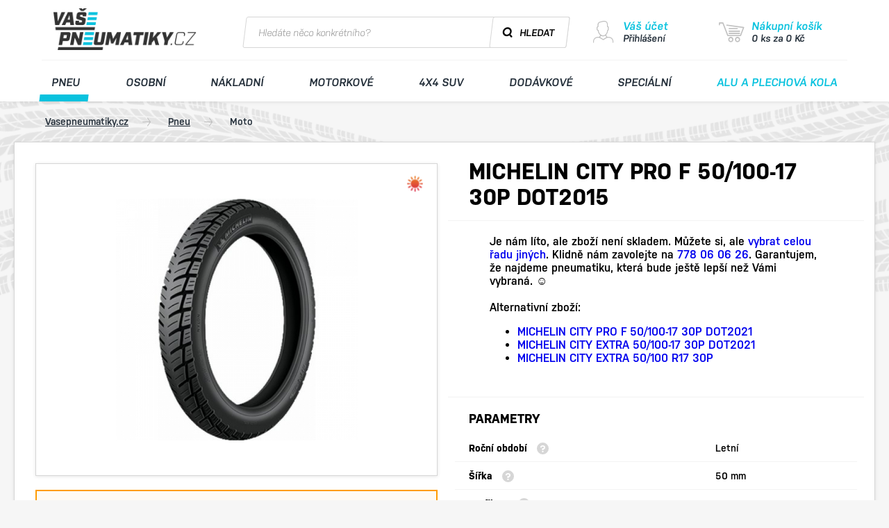

--- FILE ---
content_type: text/html; charset=utf-8
request_url: https://www.vasepneumatiky.cz/michelin-city-pro-f-50-100-17-30p-dot2015
body_size: 42731
content:

<!DOCTYPE html>
<html>
    <head>
        <meta charset="utf-8">
        <title>    MICHELIN CITY PRO F 50/100-17 30P DOT2015
 | Vašepneumatiky.cz</title>
        <meta id="myViewport" name="viewport" content="width=device-width, initial-scale=1.0">
        <meta name="Description" content=""/>
        <meta name="KeyWords" content=""/>
        <meta name="Robots" content="index, follow"/>
        <meta name="author" content="Vasepneumatiky.cz">

        <link rel="icon" type="image/png" sizes="192x192" href="/vasepneumatiky_cz/favis/favi-192x192.png">
        <link rel="icon" type="image/png" sizes="32x32" href="/vasepneumatiky_cz/favis/favi-32x32.png">
        <link rel="icon" type="image/png" sizes="96x96" href="/vasepneumatiky_cz/favis/favi-96x96.png">
        <link rel="icon" type="image/png" sizes="16x16" href="/vasepneumatiky_cz/favis/favi-16x16.png">
        <link rel="manifest" href="/vasepneumatiky_cz/favis/manifest.json">
        <meta name="msapplication-TileColor" content="#ffffff">
        <meta name="msapplication-TileImage" content="//ms-icon-144x144.png">
        <meta name="theme-color" content="#ffffff">

        <script
                src="https://browser.sentry-cdn.com/7.72.0/bundle.tracing.min.js"
                integrity="sha384-0Cfq3/SLrvezKVuXt2G46m0vyVK24ehT1UFnwuinM2Rpzva1Zg4wDjzsjg6SP0x9"
                crossorigin="anonymous"
        ></script>
        <script>
            window.APP_VERSION = "2.38.2";
            window.ENVIRONMENT = 'production';
        </script>
        <script src="https://use.typekit.net/dms4glk.js"></script>
        <script>
            try{
                Typekit.load();
            } catch(e){}
        </script>
        
        <link rel="stylesheet" type="text/css" href="/css/vendor/custom-scrollbar.css"> <!-- ceník -->
        <link rel="stylesheet" type="text/css" href="/vasepneumatiky_cz/css/style.css?v=2.38.2">
        <script type="text/javascript" src="/js/jquery-1.11.1.min.js"></script>
        <script type="text/javascript" src="/js/vendor/jquery-ui.min.js"></script> <!-- filtry - selecty -->
        <script type="text/javascript" src="/js/vendor/unslider-min.js"></script> <!-- filtry - slider -->
        <script type="text/javascript" src="/js/vendor/custom-scrollbar.js"></script> <!-- ceník -->
        <script src="/js/netteForms.js"></script>
        <script src="/js/nette.ajax.js"></script>
        <script src="/js/components/loader.js?v=2.38.2"></script>
        <script src="/js/components/nette.ajax.loader.js?v=2.38.2"></script>
        <script src="/js/common.js?v=2.38.2"></script>
        <script src="/js/main.js?v=2.38.2"></script>
        <style>
            @media screen and (max-width: 1259px) {
                #heurekaTableft {
                  visibility: hidden;
                  display: none;
                }
              }
        </style>
    <script>initializeProductDetailDescription();</script>
        <script type="text/javascript" src="https://c.seznam.cz/js/rc.js"></script>
    <script>
        let gtmId = "GTM-TBDH6M4";
        (function (w, d, s, l, i) {
            w[l] = w[l] || [];
            w[l].push({
                'gtm.start':
                    new Date().getTime(), event: 'gtm.js'
            });
            let f = d.getElementsByTagName(s)[0],
                j = d.createElement(s), dl = l !== 'dataLayer' ? '&l=' + l : '';
            j.async = true;
            j.src =
                'https://www.googletagmanager.com/gtm.js?id=' + i + dl;
            f.parentNode.insertBefore(j, f);
        })(window, document, 'script', 'dataLayer', gtmId)
    </script>
    </head>
    <body>
    <noscript>
        <iframe src="https://www.googletagmanager.com/ns.html?id=GTM-TBDH6M4"
                height="0" width="0" style="display:none;visibility:hidden"></iframe>
    </noscript>
        <header class="container-fluid header">
            <div class="row">
                <div class="container">
                    <div class="row header__top">
                        <div class="col-sm-visible hamburger">
                            <span class="hamburger-box">
                                <span class="hamburger-inner"></span>
                            </span>
                        </div>
                        <div class="mobile-header col-xs-12">
                            <a href="/" class="header__logo">Vaše pneumatiky</a>
                            <form action="/michelin-city-pro-f-50-100-17-30p-dot2015" method="post" id="frm-miniSearchForm" class="header__form">
                                <div class="form__item--search">
                                    <input name="keyword" id="frm-miniSearchForm-keyword" type="text" placeholder="Hledáte něco konkrétního?" required>
                                    <button type="submit" name="_submit" value="Hledat" class="btn btn--tyrkys--hollow btn--icon--search">Hledat</button>
                                </div>
                            <input type="hidden" name="_do" value="miniSearchForm-submit"></form>
                            <div class="header__right">
                                <a class="header__search"></a>
                                    <a href="#popup-login" class="header__account">
                                        <span class="header__title">Váš účet</span>
                                        <span class="header__text">Přihlášení</span>
                                    </a>
                                <div style="display: inline-block;">
                                <div id="snippet--cartHeader">
                                    <a href="/cart/" class="header__shopping-cart">
                                        <span class="header__title">Nákupní košík</span>
                                        <span class="header__text">0 ks za 0 Kč</span>
                                    </a>
                                </div>
                                </div>
                            </div>
                        </div>
                    </div>
                    <div class="row header__bottom">
                        <div class="col-xs-12">
                            <nav class="header__nav">
                                <a href="/pneu" class="header__nav__link current">Pneu</a>
                                <a href="/pneu/osobni" class="header__nav__link">Osobní</a>
                                <a href="/pneu/nakladni" class="header__nav__link">Nákladní</a>
                                <a href="/pneu/moto" class="header__nav__link">Motorkové</a>
                                <a href="/pneu/4x4-suv" class="header__nav__link">4x4 SUV</a>
                                <a href="/pneu/dodavkove" class="header__nav__link">Dodávkové</a>
                                <a href="/pneu/specialni" class="header__nav__link">Speciální</a>
                                <a href="/kola" class="header__nav__link nav__link--colored">Alu a plechová kola</a>
                            </nav>
                        </div>
                    </div>
                </div>
            </div>
        </header>
        <div id="snippet--flashMessages">
        </div>



    <section class="container-fluid page">
        <div class="page__bg__pneu--top-left"></div>
        <div class="page__bg__pneu--top-right"></div>
        <div class="page__bg__pneu--bottom-right"></div>
        <div class="page__bg__pneu--bottom-left"></div>
        <div class="row">
            <div class="container page-container vypis-produktu">

<div class="row breadcrumbs">
   <div class="col-xs-hidden col-sm-12">
            <a href="/" class="breadcrumb">Vasepneumatiky.cz</a>
            <a href="/pneu" class="breadcrumb">Pneu</a>
            <a href="/pneu/moto" class="breadcrumb">Moto</a>
   </div>
</div>


                <div class="row section-block section--detail-produktu">
                    <div class="col-xs-12 col-sm-4 col-md-6">
                        <div class="detail-produktu__imgs">
                            <div class="detail-produktu__img--main" style="">
                                <img class="detail-produktu__img__img"
                                     alt="MICHELIN CITY PRO F 50/100-17 30P DOT2015"
                                     src="/products/bg/michelin-city-pro.jpg">
                                <div class="detail-produktu__arrows">
                                </div>
                                        <span class="preview__type" title="Letní"></span>
                                <span class="preview__zoom"></span>
                            </div>
                        </div>

                        <div class="infoBox infoBox--warning">
                                <div class="infoBox__title">
                                    <span class="questionmark"></span>
                                    Co vlastně znamená DOT
                                </div>
                                <div class="infoBox__desc">
                                    Informace o týdnu a roku výroby.
                                    Například DOT2023 znamená, že pneu byla vyrobena 20 týden roku 2023.
                                    Někdy může být pneu označena DOT23 tedy informace, že byla vyrobena v roce 2023 bez specifikovaného týdne výroby.
                                </div>
                        </div>

                        <div class="detail-produktu__sub col-sm-hidden detail-produktu__sub--long">
                            <div class="detail-produktu__sub--long__controll" style="display: none">Zobrazit celý
                                popis
                            </div>
                        </div>
                    </div>
                    <div class="col-xs-12 col-sm-8 col-md-6 detail-produktu__right">
                  <h1 class="detail-produktu__name">MICHELIN CITY PRO F 50/100-17 30P DOT2015</h1>
                        <div class="row detail-produktu__buy">

    <div class="col-xs-10 col-xs-offset-1 col-sm-10 col-sm-offset-1">
        Je nám líto, ale zboží není skladem. Můžete si, ale <a href="/pneu/moto">vybrat celou řadu jiných</a>. Klidně nám zavolejte na <a href="tel:778 06 06 26">778 06 06 26</a>. Garantujem, že najdeme pneumatiku, která bude ještě lepší než Vámi vybraná. &#x263A;
    <br><br>
        Alternativní zboží:
        <ul>
                <li>
                    <a href="/michelin-city-pro-f-50-100-17-30p-dot2021">
                        MICHELIN CITY PRO F 50/100-17 30P DOT2021
                    </a>
                </li>
                <li>
                    <a href="/michelin-city-extra-50-100-17-30p-dot2021">
                        MICHELIN CITY EXTRA 50/100-17 30P DOT2021
                    </a>
                </li>
                <li>
                    <a href="/michelin-city-extra-50-100-r17-30p">
                        MICHELIN CITY EXTRA 50/100 R17 30P
                    </a>
                </li>
        </ul>
    </div>


                        </div>

                        <div class="detail-produktu__params" style="position: relative;">
                            <span class="detail-produktu__title">Parametry</span>
                            <table class="detail-produktu__params__table">
                                    <tr>
                                        <td class="title">Roční období
                                            <span class="questionmark" style="z-index: 19;">
                                    <div class="questionmark__tooltip">
                                       <strong>Letní:</strong> 1.4&nbsp;&#8209;&nbsp;31.10<br>
                                       <strong>Zimní:</strong> 1.11&nbsp;&#8209;&nbsp;31.3<br>
                                       <strong>Celoroční:</strong> možnost použití po celý rok (POZOR: některé pneumatiky mají na bočnici nápis M+S, ale důrazně upozorňujeme, že se na zimní období nehodí!)
                                </div>
                                 </span>
                                        </td>
                                        <td>Letní</td>
                                        <td>&nbsp;</td>
                                    </tr>

                                    <tr>
                                        <td class="title">Šířka
                                            <span class="questionmark" style="z-index: 18;">
                                    <div class="questionmark__tooltip">Udána v milimetrech (pneumatika 205&nbsp;=&nbsp;20,5&nbsp;cm na šířku)</div>
                                 </span>
                                        </td>
                                        <td>50 mm</td>
                                        <td>&nbsp;</td>
                                    </tr>

                                    <tr>
                                        <td class="title">Profil HS
                                            <span class="questionmark" style="z-index: 17;">
                                    <div class="questionmark__tooltip">Boční profil pneumatiky (udává se v&nbsp;% z&nbsp;šířky pneu tzv. <strong>55</strong>&nbsp;=&nbsp;55&nbsp;% z&nbsp;šířky 205&nbsp;mm&nbsp;=&nbsp;112,75&nbsp;mm)</div>
                                 </span>
                                        </td>
                                        <td>100</td>
                                        <td>&nbsp;</td>
                                    </tr>

                                    <tr>
                                        <td class="title">Průměr
                                            <span class="questionmark" style="z-index: 16;">
                                    <div class="questionmark__tooltip">Průměr ráfku v&nbsp;palcích</div>
                                 </span>
                                        </td>
                                        <td>17</td>
                                        <td>&nbsp;</td>
                                    </tr>


                                    <tr>
                                        <td class="title">Zátěžový index Li
                                            <div class="questionmark" style="z-index: 14;">
                                                <div class="questionmark__tooltip">Index nosnosti udává zátěž na&nbsp;jedno
                                                    kolo
                                                </div>
                                            </div>
                                        </td>
                                        <td>30</td>
                                        <td>


                                        </td>
                                    </tr>

                                    <tr>
                                        <td class="title">Rychlostní symbol Si
                                            <span class="questionmark" style="z-index: 13;">
                                    <div class="questionmark__tooltip">
                                       <table>
                                          <tr><td>L&nbsp;</td><td>120&nbsp;km/h</td></tr>
                                          <tr><td>M&nbsp;</td><td>130&nbsp;km/h</td></tr>
                                          <tr><td>N&nbsp;</td><td>140&nbsp;km/h</td></tr>
                                          <tr><td>P&nbsp;</td><td>150&nbsp;km/h</td></tr>
                                          <tr><td>Q&nbsp;</td><td>160&nbsp;km/h</td></tr>
                                          <tr><td>R&nbsp;</td><td>170&nbsp;km/h</td></tr>
                                          <tr><td>S&nbsp;</td><td>180&nbsp;km/h</td></tr>
                                          <tr><td>T&nbsp;</td><td>190&nbsp;km/h</td></tr>
                                          <tr><td>U&nbsp;</td><td>200&nbsp;km/h</td></tr>
                                          <tr><td>H&nbsp;</td><td>210&nbsp;km/h</td></tr>
                                          <tr><td>V&nbsp;</td><td>240&nbsp;km/h</td></tr>
                                          <tr><td>W&nbsp;</td><td>270&nbsp;km/h</td></tr>
                                          <tr><td>Y&nbsp;</td><td>300&nbsp;km/h</td></tr>
                                          <tr><td>ZR&nbsp;</td><td>nad&nbsp;240&nbsp;km/h</td></tr>
                                       </table>                          
                                    </div>
                                 </span>
                                        </td>
                                        <td>P</td>
                                        <td>
                                        </td>
                                    </tr>






                                    <tr>
                                        <td class="title">Konstrukce
                                            <span class="questionmark" style="z-index: 15;">
                                    <div class="questionmark__tooltip">
                                       <table>
                                           <tr><td>R</td><td>Radiální</td></tr>
                                           <tr><td>-</td><td>Diagonální</td></tr>
                                           <tr><td>B</td><td>Bias-belted</td></tr>
                                           <tr><td>ZR</td><td>Radiální, využít možno s maximální dovolenou zátěží při rychlosti do 210 km/h</td></tr>
                                           <tr><td>VR</td><td>Radiální, využít možno s maximální dovolenou zátěží při rychlosti do 240 km/h</td></tr>
                                       </table>
                                    </div>
                                 </span>
                                        </td>
                                        <td>Diagonální</td>
                                        <td></td>
                                    </tr>

                                <tr>
                                    <td class="title">Přilnavost na sněhu</td>
                                    <td>Ne</td>
                                    <td></td>
                                </tr>
                                <tr>
                                    <td class="title">Kód produktu
                                        <span class="questionmark" style="z-index: 1;">
                                    <div class="questionmark__tooltip">
                                        Kód produktu je unikátní číslo produktu v rámci našeho e-shopu
                                    </div>
                                </span>
                                    </td>
                                    <td>1629581460752</td>
                                    <td>&nbsp;</td>
                                </tr>

                            </table>
                        </div>
                    </div>
                    <div class="clearfix"></div>

                    <div class="col-xs-12 col-sm-12 col-md-hidden detail-produktu__sub">
                    </div>
                </div> <!-- .row .section-detail-produktu-->

                    <div class="row section-alternativy">
                        <div class="section-alternativy__title">Výprodej</div>
                        <div class="col-xs-12">
                            <div class="row previews">
<div class="catalogue">

<div class="col-xs-12 col-sm-6 col-md-3">
    <div class="preview loaderProduct__anchor is-sale">
        <div class="preview__top">
            <div class="actionBadge">VÝPRODEJ</div>
            <div class="preview__top__text">
                <a href="/michelin-city-pro-f-50-100-17-30p-dot2021">
                    <h4 class="preview__title">MICHELIN</h4>
                    <span class="preview__subtitle">CITY PRO F 50/100-17 30P DOT2021</span>
                </a>
            </div>
            <span class="preview__price">
                    1 120 Kč
                    <span class="preview__price__e">46.67 €</span>
            </span>
        </div>
        <a href="/michelin-city-pro-f-50-100-17-30p-dot2021" class="preview__photo">
            <div class="preview__photo__img">
                <img src="/products/th/michelin-city-pro.jpg">
            </div>
            <div class="preview__arrows">
            <span class="preview__discount discount__pink_purple"
                  title="">PRÉMIOVÁ PNEUMATIKA</span>
            <br>

                    <span class="preview__more green">
                     Nejpozději 22.1. u Vás, jen 3 ks
                    </span>
            </div>
        </a>
        <div class="preview__bottom">
    <div class="preview__specification">
    </div>
            <span class="preview__type summer">
            Letní
        </span>
        </div>
        <div class="preview__links">
            <form action="/michelin-city-pro-f-50-100-17-30p-dot2015" method="post" id="frm-catalogueDotDemoProducts-addToCard-2250575" data-no-js-validation="true" data-multiselect-search-link="/detail/?do=catalogueDotDemoProducts-addToCard-2250575-multiselectSearch" data-file-upload-link="/detail/?do=catalogueDotDemoProducts-addToCard-2250575-fileUpload" class="ajax">
                <input type="hidden" name="stock_qty" value="1">
                <input type="hidden" name="stock_name" value="latex_pl">
                <input type="hidden" name="stock_supplier_code" value="167891">
                <input type="hidden" name="stock_supplier_id" value="35">
                <input type="hidden" name="products_id" value="2250575">
                <button name="_submit"     id="add-to-card-2250575"
                                            type="submit" class="preview__link--cart loader--invoke"
                                            data-loader-selector=".loaderProduct__anchor"
                                            value="Do košíku">
                    Do košíku
                </button>
            <input type="hidden" name="_do" value="catalogueDotDemoProducts-addToCard-2250575-submit"></form>
            <a href="/michelin-city-pro-f-50-100-17-30p-dot2021" class="preview__link--detail">Detail</a>
        </div>
    </div>
</div>



<div class="col-xs-12 col-sm-6 col-md-3">
    <div class="preview loaderProduct__anchor is-sale">
        <div class="preview__top">
            <div class="actionBadge">VÝPRODEJ</div>
            <div class="preview__top__text">
                <a href="/michelin-city-extra-50-100-17-30p-dot2021">
                    <h4 class="preview__title">MICHELIN</h4>
                    <span class="preview__subtitle">CITY EXTRA 50/100-17 30P DOT2021</span>
                </a>
            </div>
            <span class="preview__price">
                    1 190 Kč
                    <span class="preview__price__e">49.57 €</span>
            </span>
        </div>
        <a href="/michelin-city-extra-50-100-17-30p-dot2021" class="preview__photo">
            <div class="preview__photo__img">
                <img src="/products/th/city-extra-50-100-r17-30p.jpg">
            </div>
            <div class="preview__arrows">
            <span class="preview__discount discount__pink_purple"
                  title="">PRÉMIOVÁ PNEUMATIKA</span>
            <br>

                    <span class="preview__more green">
                     Nejpozději 22.1. u Vás, 8 ks
                    </span>
            </div>
        </a>
        <div class="preview__bottom">
    <div class="preview__specification">
    </div>
            <span class="preview__type summer">
            Letní
        </span>
        </div>
        <div class="preview__links">
            <form action="/michelin-city-pro-f-50-100-17-30p-dot2015" method="post" id="frm-catalogueDotDemoProducts-addToCard-2505287" data-no-js-validation="true" data-multiselect-search-link="/detail/?do=catalogueDotDemoProducts-addToCard-2505287-multiselectSearch" data-file-upload-link="/detail/?do=catalogueDotDemoProducts-addToCard-2505287-fileUpload" class="ajax">
                <input type="hidden" name="stock_qty" value="1">
                <input type="hidden" name="stock_name" value="latex_pl">
                <input type="hidden" name="stock_supplier_code" value="171828">
                <input type="hidden" name="stock_supplier_id" value="35">
                <input type="hidden" name="products_id" value="2505287">
                <button name="_submit"     id="add-to-card-2505287"
                                            type="submit" class="preview__link--cart loader--invoke"
                                            data-loader-selector=".loaderProduct__anchor"
                                            value="Do košíku">
                    Do košíku
                </button>
            <input type="hidden" name="_do" value="catalogueDotDemoProducts-addToCard-2505287-submit"></form>
            <a href="/michelin-city-extra-50-100-17-30p-dot2021" class="preview__link--detail">Detail</a>
        </div>
    </div>
</div>


</div>
                            </div>

                        </div>
                    </div>
                <div class="row section-alternativy">
                    <div class="section-alternativy__title">Alternativní zboží</div>
                    <div class="col-xs-12">
                        <div class="row previews">
<div class="catalogue">

<div class="col-xs-12 col-sm-6 col-md-3">
    <div class="preview loaderProduct__anchor is-sale">
        <div class="preview__top">
            <div class="actionBadge">VÝPRODEJ</div>
            <div class="preview__top__text">
                <a href="/michelin-city-pro-f-50-100-17-30p-dot2021">
                    <h4 class="preview__title">MICHELIN</h4>
                    <span class="preview__subtitle">CITY PRO F 50/100-17 30P DOT2021</span>
                </a>
            </div>
            <span class="preview__price">
                    1 120 Kč
                    <span class="preview__price__e">46.67 €</span>
            </span>
        </div>
        <a href="/michelin-city-pro-f-50-100-17-30p-dot2021" class="preview__photo">
            <div class="preview__photo__img">
                <img src="/products/th/michelin-city-pro.jpg">
            </div>
            <div class="preview__arrows">
            <span class="preview__discount discount__pink_purple"
                  title="">PRÉMIOVÁ PNEUMATIKA</span>
            <br>

                    <span class="preview__more green">
                     Nejpozději 22.1. u Vás, jen 3 ks
                    </span>
            </div>
        </a>
        <div class="preview__bottom">
    <div class="preview__specification">
    </div>
            <span class="preview__type summer">
            Letní
        </span>
        </div>
        <div class="preview__links">
            <form action="/michelin-city-pro-f-50-100-17-30p-dot2015" method="post" id="frm-catalogueAltProducts-addToCard-2250575" data-no-js-validation="true" data-multiselect-search-link="/detail/?do=catalogueAltProducts-addToCard-2250575-multiselectSearch" data-file-upload-link="/detail/?do=catalogueAltProducts-addToCard-2250575-fileUpload" class="ajax">
                <input type="hidden" name="stock_qty" value="1">
                <input type="hidden" name="stock_name" value="latex_pl">
                <input type="hidden" name="stock_supplier_code" value="167891">
                <input type="hidden" name="stock_supplier_id" value="35">
                <input type="hidden" name="products_id" value="2250575">
                <button name="_submit"     id="add-to-card-2250575"
                                            type="submit" class="preview__link--cart loader--invoke"
                                            data-loader-selector=".loaderProduct__anchor"
                                            value="Do košíku">
                    Do košíku
                </button>
            <input type="hidden" name="_do" value="catalogueAltProducts-addToCard-2250575-submit"></form>
            <a href="/michelin-city-pro-f-50-100-17-30p-dot2021" class="preview__link--detail">Detail</a>
        </div>
    </div>
</div>



<div class="col-xs-12 col-sm-6 col-md-3">
    <div class="preview loaderProduct__anchor is-sale">
        <div class="preview__top">
            <div class="actionBadge">VÝPRODEJ</div>
            <div class="preview__top__text">
                <a href="/michelin-city-extra-50-100-17-30p-dot2021">
                    <h4 class="preview__title">MICHELIN</h4>
                    <span class="preview__subtitle">CITY EXTRA 50/100-17 30P DOT2021</span>
                </a>
            </div>
            <span class="preview__price">
                    1 190 Kč
                    <span class="preview__price__e">49.57 €</span>
            </span>
        </div>
        <a href="/michelin-city-extra-50-100-17-30p-dot2021" class="preview__photo">
            <div class="preview__photo__img">
                <img src="/products/th/city-extra-50-100-r17-30p.jpg">
            </div>
            <div class="preview__arrows">
            <span class="preview__discount discount__pink_purple"
                  title="">PRÉMIOVÁ PNEUMATIKA</span>
            <br>

                    <span class="preview__more green">
                     Nejpozději 22.1. u Vás, 8 ks
                    </span>
            </div>
        </a>
        <div class="preview__bottom">
    <div class="preview__specification">
    </div>
            <span class="preview__type summer">
            Letní
        </span>
        </div>
        <div class="preview__links">
            <form action="/michelin-city-pro-f-50-100-17-30p-dot2015" method="post" id="frm-catalogueAltProducts-addToCard-2505287" data-no-js-validation="true" data-multiselect-search-link="/detail/?do=catalogueAltProducts-addToCard-2505287-multiselectSearch" data-file-upload-link="/detail/?do=catalogueAltProducts-addToCard-2505287-fileUpload" class="ajax">
                <input type="hidden" name="stock_qty" value="1">
                <input type="hidden" name="stock_name" value="latex_pl">
                <input type="hidden" name="stock_supplier_code" value="171828">
                <input type="hidden" name="stock_supplier_id" value="35">
                <input type="hidden" name="products_id" value="2505287">
                <button name="_submit"     id="add-to-card-2505287"
                                            type="submit" class="preview__link--cart loader--invoke"
                                            data-loader-selector=".loaderProduct__anchor"
                                            value="Do košíku">
                    Do košíku
                </button>
            <input type="hidden" name="_do" value="catalogueAltProducts-addToCard-2505287-submit"></form>
            <a href="/michelin-city-extra-50-100-17-30p-dot2021" class="preview__link--detail">Detail</a>
        </div>
    </div>
</div>



<div class="col-xs-12 col-sm-6 col-md-3">
    <div class="preview loaderProduct__anchor">
        <div class="preview__top">
            <div class="preview__top__text">
                <a href="/michelin-city-extra-50-100-r17-30p">
                    <h4 class="preview__title">MICHELIN</h4>
                    <span class="preview__subtitle">CITY EXTRA 50/100 R17 30P</span>
                </a>
            </div>
            <span class="preview__price">
                    1 742 Kč
                    <span class="preview__price__e">72.60 €</span>
            </span>
        </div>
        <a href="/michelin-city-extra-50-100-r17-30p" class="preview__photo">
            <div class="preview__photo__img">
                <img src="/products/th/city-extra-50-100-r17-30p.jpg">
            </div>
            <div class="preview__arrows">
            <span class="preview__discount discount__pink_purple"
                  title="">PRÉMIOVÁ PNEUMATIKA</span>
            <br>

                    <span class="preview__more green">
                     Nejpozději 3.2. u Vás, 12 ks
                    </span>
            </div>
        </a>
        <div class="preview__bottom">
    <div class="preview__specification">
    </div>
            <span class="preview__type summer">
            Letní
        </span>
        </div>
        <div class="preview__links">
            <form action="/michelin-city-pro-f-50-100-17-30p-dot2015" method="post" id="frm-catalogueAltProducts-addToCard-3154582" data-no-js-validation="true" data-multiselect-search-link="/detail/?do=catalogueAltProducts-addToCard-3154582-multiselectSearch" data-file-upload-link="/detail/?do=catalogueAltProducts-addToCard-3154582-fileUpload" class="ajax">
                <input type="hidden" name="stock_qty" value="1">
                <input type="hidden" name="stock_name" value="pneu_b2b_cz">
                <input type="hidden" name="stock_supplier_code" value="451810">
                <input type="hidden" name="stock_supplier_id" value="17">
                <input type="hidden" name="products_id" value="3154582">
                <button name="_submit"     id="add-to-card-3154582"
                                            type="submit" class="preview__link--cart loader--invoke"
                                            data-loader-selector=".loaderProduct__anchor"
                                            value="Do košíku">
                    Do košíku
                </button>
            <input type="hidden" name="_do" value="catalogueAltProducts-addToCard-3154582-submit"></form>
            <a href="/michelin-city-extra-50-100-r17-30p" class="preview__link--detail">Detail</a>
        </div>
    </div>
</div>


</div>
                        </div>
                    </div>
                </div>


   <div class="row pristupy">

      <div class="col-xs-12 col-sm-6 col-sm-offset-3 col-md-4 col-md-offset-0 pracovni-nasazeni">
         <span class="pristup__title">24 hodin denně</span>
         <span class="pristup__text">Stále jsme tu pro Vás</span>
      </div>

      <div class="col-xs-12 col-sm-6 col-md-4 priznive-ceny">
         <span class="pristup__title">Příznivé ceny</span>
         <span class="pristup__text">Levné pneumatiky</span>
      </div>
      
      <div class="col-xs-12 col-sm-6 col-md-4 rychla-konzultace">
         <span class="pristup__title">info@vasepneumatiky.cz</span>
         <span class="pristup__text">Nevíte si rady? Kontaktujte nás.</span>
      </div>
   </div>
<div class="row section-block partneri">
   <div class="col-sm-hidden col-md-2">
      <span class="partneri__text">Nejprodávanější</span>
      <span class="partneri__text--red">Značky pneu</span>
   </div>
   <div class="col-xs-12 col-sm-12 col-md-10">
      <div class="row partneri-hover">
         <a href="/pneu/hankook" target="_blank"
            class="col-xs-6 col-sm-20 col-md-20 partner--hankook">Hankook</a>
         <a href="/pneu/nexen" target="_blank"
            class="col-xs-6 col-sm-20 col-md-20 partner--nexen">Nexen</a>
         <a href="/pneu/nokian" target="_blank"
            class="col-xs-6 col-sm-20 col-md-20 partner--nokian-tyres">NOKIAN</a>
         <a href="/pneu/goodyear" target="_blank"
            class="col-xs-6 col-sm-4 col-md-20 partner--goodyear">GOODYEAR</a>
         <a href="/pneu/michelin" target="_blank"
            class="col-xs-6 col-sm-4 col-md-20 partner--michelin">MICHELIN</a>
      </div>
   </div>
</div>
            </div>

        </div>
    </section>
        <footer class="container-fluid footer">
            <div class="row">
                <div class="container">
                    <div class="row footer__middle">
                        <div class="col-xs-12 col-sm-6 col-md-3 footer__middle__col">
                            <div class="footer__title">Vše o nákupu</div>
                            <ul class="list">
                                    <li class="list__item--arrow"><a href="/obchodni-podminky">Obchodní podmínky</a></li>
                                    <li class="list__item--arrow"><a href="/informace-o-vyrobcich">Základní informace o výrobcích</a></li>
                            </ul>
                        </div>
                        <div class="col-xs-12 col-sm-6 col-md-3 footer__middle__col">
                            <div class="footer__title">O společnosti</div>
                            <ul class="list">
                                    <li class="list__item--arrow"><a href="/hodnoceni-nase-sluzby">Hodnocení a naše služby</a></li>
                                    <li class="list__item--arrow"><a href="/kontakty">Kontakty</a></li>
                                    <li class="list__item--arrow"><a href="/ochrana-soukromi">Ochrana soukromí</a></li>
                            </ul>
                        </div>
                        <div class="col-xs-12 col-sm-6 col-md-3 footer__middle__col">
                            <div class="footer__title">Mohlo by se hodit</div>
                            <ul class="list">
                                    <li class="list__item--arrow"><a href="/zajimave_informace_ze_sveta">Značení homologací pneumatik dle výrobců</a></li>
                                    <li class="list__item--arrow"><a href="/znaceni-pneumatik">Značení pneumatik</a></li>
                            </ul>
                        </div>

                        <div class="col-xs-12 col-sm-6 col-md-3 footer__heureka">
                            <div class="heureka_hodnoceni">
                                <div id="showHeurekaBadgeHere-12"></div>
                            </div>
                        </div>
                    </div>
                    <div class="row footer__bottom">
                        <div class="col-sm-12 col-md-6">
                            <span class="footer__title">Přijímáme tyto platby</span>
                            <span class="footer__platby__images">
                                <a href="https://skippay.cz/"><img src="/images/platby/skippay.png"></a>
                            </span>
                        </div>
                    </div>
                    <div class="row footer__signatures">
                        <div class="col-xs-12 col-sm-6 footer__copy">&copy; Copyright 2017-2026 Vasepneumatiky.cz</div>
                        <div class="col-xs-12 col-sm-6 footer__izon">vytvořeno s láskou <a href="http://www.izon.cz/" target="_blank" class="izon-link">www.izon.cz</a></div>
                    </div>
                </div>
            </div>
        </footer>
<div class="popup--login" id="popup-login">
	<div class="popup__content">
		<div class="close"></div>
		<span class="popup__heading">Přihlášení</span>

		<form action="/michelin-city-pro-f-50-100-17-30p-dot2015" method="post" class="form--login" id="login-form" >
			<div class="form__item">
				<label class="form__item__label">Váš e-mail:</label>
				<input class="form__input" type="email" name="mail" id="frm-signInForm-mail" data-nette-rules='[{"op":":filled","msg":"Vyplňte přihlašovací jméno."}]' placeholder="Zadejte prosím @ email" required>
			</div>
			<div class="form__item">
				<label class="form__item__label">Heslo:</label>
				<input class="form__input" type="password" name="password" id="frm-signInForm-password" required data-nette-rules='[{"op":":filled","msg":"Vyplňte heslo."}]' placeholder="****">
			</div>
			<div class="form__item">
				<button type="submit" name="_submit" value="Přihlásit" class="btn btn--red btn--right btn--icon--arrow">Přihlásit se</button>
			</div>
		<input type="hidden" name="_do" value="signInForm-submit"></form>

		<div class="login__links">
			Pokud jste u nás již nakoupili nebo jste ztratili své heslo, <a href="/user/lostpw" class="login__link">nechte si vygenerovat nové.</a>
			<div class="popup--login__separator"></div>
			Pokud účet ještě nemáte, <a href="/user/registration" class="login__link">registrujte se</a>.
		</div>
	</div>
</div>
        <script>
            $(function () {
                $.nette.init();
            });
        </script>
    <script type="text/javascript">
        var _hwq = _hwq || [];
        const sakValue = "0FBA7ED309AA5E44054701A2A77FC91A";
        _hwq.push(['setKey', sakValue]);
        _hwq.push(['showWidget', '12', '33507', 'Vasepneumatiky.cz', 'vasepneumatiky-cz']);
        (function () {
            var ho = document.createElement('script');
            ho.type = 'text/javascript';
            ho.src = ('https:' == document.location.protocol ? 'https://ssl' : 'http://www') + `.heureka.cz/direct/i/gjs.php?n=wdgt&sak=${ sakValue }`;
            var s = document.getElementsByTagName('script')[0];
            s.parentNode.insertBefore(ho, s);
        })();
    </script>
    <script type="text/javascript">
        var _hwq = _hwq || [];
        _hwq.push(['setKey', sakValue]);_hwq.push(['setTopPos', '60']);_hwq.push(['showWidget', '21']);(function() {
            var ho = document.createElement('script'); ho.type = 'text/javascript'; ho.async = true;
            ho.src = `https://ssl.heureka.cz/direct/i/gjs.php?n=wdgt&sak=${ sakValue }`;
            var s = document.getElementsByTagName('script')[0]; s.parentNode.insertBefore(ho, s);
        })();
    </script>
    <!-- Smartsupp Live Chat skript -->
    <script type="text/javascript">
        var _smartsupp = _smartsupp || {};
        _smartsupp.key = 'ca86408dc531775fe00d81867b6b6b3c59bd2c34';
        window.smartsupp||(function(d) {
            var s,c,o=smartsupp=function(){ o._.push(arguments)};o._=[];
            s=d.getElementsByTagName('script')[0];c=d.createElement('script');
            c.type='text/javascript';c.charset='utf-8';c.async=true;
            c.src='//www.smartsuppchat.com/loader.js?';s.parentNode.insertBefore(c,s);
        })(document);
    </script>
	<div class="popup_open"></div>
    <!-- Seznam retargeting -->
    <script type="text/javascript">
        /* <![CDATA[ */
        var seznam_retargeting_id = 28302;
        /* ]]> */
    </script>
    <script src="https://www.google.com/recaptcha/api.js?render=explicit"></script>
    <script src="/js/invisibleRecaptcha.js"></script>
    <script type="application/javascript">
        $(document).ready(() => {
        });
    </script>

    <script>
            window.dataLayer.push({
                "event": "productView",
                "affiliation": "Vasepneumatiky",
                "product": {
                    "id": "1913249",
                    "name": "CITY PRO F 50/100-17 30P DOT2015",
                    "code": "1629581460752",
                },
            });
        </script>


--- FILE ---
content_type: text/css
request_url: https://www.vasepneumatiky.cz/vasepneumatiky_cz/css/style.css?v=2.38.2
body_size: 161584
content:
.bx-wrapper{position:relative;margin:0 auto 60px;padding:0}.bx-wrapper img{max-width:100%;display:block}.bx-wrapper .bx-viewport{left:-5px;transform:translatez(0)}.bx-wrapper .bx-pager,.bx-wrapper .bx-controls-auto{position:absolute;bottom:-30px;width:100%}.bx-wrapper .bx-loading{min-height:50px;background:url(images/bx_loader.gif) center center no-repeat #fff;height:100%;width:100%;position:absolute;top:0;left:0;z-index:2000}.bx-wrapper .bx-pager{text-align:center;font-size:.85em;font-family:Arial;font-weight:bold;color:#666;padding-top:20px}.bx-wrapper .bx-pager .bx-pager-item,.bx-wrapper .bx-controls-auto .bx-controls-auto-item{display:inline-block}.bx-wrapper .bx-prev{left:10px;background:url(images/controls.png) no-repeat 0 -32px}.bx-wrapper .bx-next{right:10px;background:url(images/controls.png) no-repeat -43px -32px}.bx-wrapper .bx-prev:hover{background-position:0 0}.bx-wrapper .bx-next:hover{background-position:-43px 0}.bx-wrapper .bx-controls-direction a{position:absolute;top:58%;margin-top:-16px;outline:0;width:32px;z-index:9999}.bx-wrapper .bx-controls-direction a.disabled{display:none}.bx-wrapper .bx-controls-auto{text-align:center}.bx-wrapper .bx-controls-auto .bx-start{display:block;text-indent:-9999px;width:10px;height:11px;outline:0;background:url(images/controls.png) -86px -11px no-repeat;margin:0 3px}.bx-wrapper .bx-controls-auto .bx-start:hover,.bx-wrapper .bx-controls-auto .bx-start.active{background-position:-86px 0}.bx-wrapper .bx-controls-auto .bx-stop{display:block;text-indent:-9999px;width:9px;height:11px;outline:0;background:url(images/controls.png) -86px -44px no-repeat;margin:0 3px}.bx-wrapper .bx-controls-auto .bx-stop:hover,.bx-wrapper .bx-controls-auto .bx-stop.active{background-position:-86px -33px}.bx-wrapper .bx-controls.bx-has-controls-auto.bx-has-pager .bx-pager{text-align:left;width:80%}.bx-wrapper .bx-controls.bx-has-controls-auto.bx-has-pager .bx-controls-auto{right:0;width:35px}.bx-wrapper .bx-caption{position:absolute;bottom:0;left:0;background:#666\9;background:rgba(80,80,80,0.75);width:100%}.bx-wrapper .bx-caption span{color:#fff;font-family:Arial;display:block;font-size:.85em;padding:10px}.bx-wrapper .bx-prev,.bx-wrapper .bx-next{display:block;width:4.6rem;height:2rem;transition:all 0.2s linear}.bx-wrapper .bx-prev:before,.bx-wrapper .bx-next:before{content:'\e917';font-family:'icomoon';display:inline-block;float:left;width:3rem;height:1rem;color:#b4bfc2;transition:all 0.2s linear}.bx-wrapper .bx-prev:hover,.bx-wrapper .bx-next:hover{margin-left:-1rem}.bx-wrapper .bx-next{transform:rotate(180deg)}.bx-wrapper .bx-next:hover{margin-right:-1rem;margin-left:0}.bx-pager{display:block}.bx-pager .bx-pager-link{display:inline-block;width:1.7rem;height:1.7rem;box-shadow:inset 0px 2px 5px 0px rgba(0,0,0,0.15);background:#dddddd;border-radius:50%;text-indent:-9999px;margin:0.3rem}.bx-pager .bx-pager-link.active{background-position:center center;background-image:url(images/dot.png);background-size:47%;background-repeat:no-repeat}/*! jQuery UI - v1.11.4 - 2016-05-25
* http://jqueryui.com
* Includes: core.css, menu.css, selectmenu.css, slider.css, theme.css
* To view and modify this theme, visit http://jqueryui.com/themeroller/?ffDefault=Arial%2CHelvetica%2Csans-serif&fsDefault=1em&fwDefault=normal&cornerRadius=3px&bgColorHeader=e9e9e9&bgTextureHeader=flat&borderColorHeader=dddddd&fcHeader=333333&iconColorHeader=444444&bgColorContent=ffffff&bgTextureContent=flat&borderColorContent=dddddd&fcContent=333333&iconColorContent=444444&bgColorDefault=f6f6f6&bgTextureDefault=flat&borderColorDefault=c5c5c5&fcDefault=454545&iconColorDefault=777777&bgColorHover=ededed&bgTextureHover=flat&borderColorHover=cccccc&fcHover=2b2b2b&iconColorHover=555555&bgColorActive=007fff&bgTextureActive=flat&borderColorActive=003eff&fcActive=ffffff&iconColorActive=ffffff&bgColorHighlight=fffa90&bgTextureHighlight=flat&borderColorHighlight=dad55e&fcHighlight=777620&iconColorHighlight=777620&bgColorError=fddfdf&bgTextureError=flat&borderColorError=f1a899&fcError=5f3f3f&iconColorError=cc0000&bgColorOverlay=aaaaaa&bgTextureOverlay=flat&bgImgOpacityOverlay=0&opacityOverlay=30&bgColorShadow=666666&bgTextureShadow=flat&bgImgOpacityShadow=0&opacityShadow=30&thicknessShadow=5px&offsetTopShadow=0px&offsetLeftShadow=0px&cornerRadiusShadow=8px
* Copyright jQuery Foundation and other contributors; Licensed MIT */.ui-helper-hidden{display:none}.ui-helper-hidden-accessible{border:0;clip:rect(0 0 0 0);height:1px;margin:-1px;overflow:hidden;padding:0;position:absolute;width:1px}.ui-helper-reset{margin:0;padding:0;border:0;outline:0;line-height:1.3;text-decoration:none;font-size:100%;list-style:none}.ui-helper-clearfix:before,.ui-helper-clearfix:after{content:"";display:table;border-collapse:collapse}.ui-helper-clearfix:after{clear:both}.ui-helper-clearfix{min-height:0}.ui-helper-zfix{width:100%;height:100%;top:0;left:0;position:absolute;opacity:0;filter:Alpha(Opacity=0)}.ui-front{z-index:100}.ui-state-disabled{cursor:default !important}.ui-icon{display:block;text-indent:-99999px;overflow:hidden;background-repeat:no-repeat}.ui-widget-overlay{position:fixed;top:0;left:0;width:100%;height:100%}.ui-menu{list-style:none;padding:0;margin:0;display:block;outline:none}.ui-menu .ui-menu{position:absolute}.ui-menu .ui-menu-item{position:relative;margin:0;padding:3px 1em 3px .4em;cursor:pointer;min-height:0;list-style-image:url("[data-uri]")}.ui-menu .ui-menu-divider{margin:5px 0;height:0;font-size:0;line-height:0;border-width:1px 0 0 0}.ui-menu .ui-state-focus,.ui-menu .ui-state-active{margin:-1px}.ui-menu-icons{position:relative}.ui-menu-icons .ui-menu-item{padding-left:2em}.ui-menu .ui-icon{position:absolute;top:0;bottom:0;left:.2em;margin:auto 0}.ui-menu .ui-menu-icon{left:auto;right:0}.ui-selectmenu-menu{padding:0;margin:0;position:absolute;top:0;left:0;display:none}.ui-selectmenu-menu .ui-menu{overflow:auto;overflow-x:hidden;padding-bottom:1px}.ui-selectmenu-menu .ui-menu .ui-selectmenu-optgroup{font-size:1em;font-weight:bold;line-height:1.5;padding:2px 0.4em;margin:0.5em 0 0 0;height:auto;border:0}.ui-selectmenu-open{display:block}.ui-selectmenu-button{display:inline-block;overflow:hidden;position:relative;text-decoration:none;cursor:pointer}.ui-selectmenu-button span.ui-icon{right:0.5em;left:auto;margin-top:-8px;position:absolute;top:50%}.ui-selectmenu-button span.ui-selectmenu-text{text-align:left;padding:0.4em 2.1em 0.4em 1em;display:block;line-height:1.4;overflow:hidden;text-overflow:ellipsis;white-space:nowrap}.ui-slider{position:relative;text-align:left}.ui-slider .ui-slider-handle{position:absolute;z-index:2;width:1.2em;height:1.2em;cursor:default;touch-action:none}.ui-slider .ui-slider-range{position:absolute;z-index:1;font-size:.7em;display:block;border:0;background-position:0 0}.ui-slider.ui-state-disabled .ui-slider-handle,.ui-slider.ui-state-disabled .ui-slider-range{filter:inherit}.ui-slider-horizontal{height:.8em}.ui-slider-horizontal .ui-slider-handle{top:-.3em;margin-left:-.6em}.ui-slider-horizontal .ui-slider-range{top:0;height:100%}.ui-slider-horizontal .ui-slider-range-min{left:0}.ui-slider-horizontal .ui-slider-range-max{right:0}.ui-slider-vertical{width:.8em;height:100px}.ui-slider-vertical .ui-slider-handle{left:-.3em;margin-left:0;margin-bottom:-.6em}.ui-slider-vertical .ui-slider-range{left:0;width:100%}.ui-slider-vertical .ui-slider-range-min{bottom:0}.ui-slider-vertical .ui-slider-range-max{top:0}.ui-widget{font-family:Arial,Helvetica,sans-serif;font-size:1em}.ui-widget .ui-widget{font-size:1em}.ui-widget input,.ui-widget select,.ui-widget textarea,.ui-widget button{font-family:Arial,Helvetica,sans-serif;font-size:1em}.ui-widget-content{border:1px solid #dddddd;background:#ffffff;color:#333333}.ui-widget-content a{color:#333333}.ui-widget-header{border:1px solid #dddddd;background:#e9e9e9;color:#333333;font-weight:bold}.ui-widget-header a{color:#333333}.ui-state-default,.ui-widget-content .ui-state-default,.ui-widget-header .ui-state-default{border:1px solid #c5c5c5;background:#f6f6f6;font-weight:normal;color:#454545}.ui-state-default a,.ui-state-default a:link,.ui-state-default a:visited{color:#454545;text-decoration:none}.ui-state-hover,.ui-widget-content .ui-state-hover,.ui-widget-header .ui-state-hover,.ui-state-focus,.ui-widget-content .ui-state-focus,.ui-widget-header .ui-state-focus{border:1px solid #cccccc;background:#ededed;font-weight:normal;color:#2b2b2b}.ui-state-hover a,.ui-state-hover a:hover,.ui-state-hover a:link,.ui-state-hover a:visited,.ui-state-focus a,.ui-state-focus a:hover,.ui-state-focus a:link,.ui-state-focus a:visited{color:#2b2b2b;text-decoration:none}.ui-state-active,.ui-widget-content .ui-state-active,.ui-widget-header .ui-state-active{border:1px solid #003eff;background:#007fff;font-weight:normal;color:#ffffff}.ui-state-active a,.ui-state-active a:link,.ui-state-active a:visited{color:#ffffff;text-decoration:none}.ui-state-highlight,.ui-widget-content .ui-state-highlight,.ui-widget-header .ui-state-highlight{border:1px solid #dad55e;background:#fffa90;color:#777620}.ui-state-highlight a,.ui-widget-content .ui-state-highlight a,.ui-widget-header .ui-state-highlight a{color:#777620}.ui-state-error,.ui-widget-content .ui-state-error,.ui-widget-header .ui-state-error{border:1px solid #f1a899;background:#fddfdf;color:#5f3f3f}.ui-state-error a,.ui-widget-content .ui-state-error a,.ui-widget-header .ui-state-error a{color:#5f3f3f}.ui-state-error-text,.ui-widget-content .ui-state-error-text,.ui-widget-header .ui-state-error-text{color:#5f3f3f}.ui-priority-primary,.ui-widget-content .ui-priority-primary,.ui-widget-header .ui-priority-primary{font-weight:bold}.ui-priority-secondary,.ui-widget-content .ui-priority-secondary,.ui-widget-header .ui-priority-secondary{opacity:.7;filter:Alpha(Opacity=70);font-weight:normal}.ui-state-disabled,.ui-widget-content .ui-state-disabled,.ui-widget-header .ui-state-disabled{opacity:.35;filter:Alpha(Opacity=35);background-image:none}.ui-state-disabled .ui-icon{filter:Alpha(Opacity=35)}.ui-icon{width:16px;height:16px}.ui-icon-blank{background-position:16px 16px}.ui-icon-carat-1-n{background-position:0 0}.ui-icon-carat-1-ne{background-position:-16px 0}.ui-icon-carat-1-e{background-position:-32px 0}.ui-icon-carat-1-se{background-position:-48px 0}.ui-icon-carat-1-s{background-position:-64px 0}.ui-icon-carat-1-sw{background-position:-80px 0}.ui-icon-carat-1-w{background-position:-96px 0}.ui-icon-carat-1-nw{background-position:-112px 0}.ui-icon-carat-2-n-s{background-position:-128px 0}.ui-icon-carat-2-e-w{background-position:-144px 0}.ui-icon-triangle-1-n{background-position:0 -16px}.ui-icon-triangle-1-ne{background-position:-16px -16px}.ui-icon-triangle-1-e{background-position:-32px -16px}.ui-icon-triangle-1-se{background-position:-48px -16px}.ui-icon-triangle-1-s{background-position:-64px -16px}.ui-icon-triangle-1-sw{background-position:-80px -16px}.ui-icon-triangle-1-w{background-position:-96px -16px}.ui-icon-triangle-1-nw{background-position:-112px -16px}.ui-icon-triangle-2-n-s{background-position:-128px -16px}.ui-icon-triangle-2-e-w{background-position:-144px -16px}.ui-icon-arrow-1-n{background-position:0 -32px}.ui-icon-arrow-1-ne{background-position:-16px -32px}.ui-icon-arrow-1-e{background-position:-32px -32px}.ui-icon-arrow-1-se{background-position:-48px -32px}.ui-icon-arrow-1-s{background-position:-64px -32px}.ui-icon-arrow-1-sw{background-position:-80px -32px}.ui-icon-arrow-1-w{background-position:-96px -32px}.ui-icon-arrow-1-nw{background-position:-112px -32px}.ui-icon-arrow-2-n-s{background-position:-128px -32px}.ui-icon-arrow-2-ne-sw{background-position:-144px -32px}.ui-icon-arrow-2-e-w{background-position:-160px -32px}.ui-icon-arrow-2-se-nw{background-position:-176px -32px}.ui-icon-arrowstop-1-n{background-position:-192px -32px}.ui-icon-arrowstop-1-e{background-position:-208px -32px}.ui-icon-arrowstop-1-s{background-position:-224px -32px}.ui-icon-arrowstop-1-w{background-position:-240px -32px}.ui-icon-arrowthick-1-n{background-position:0 -48px}.ui-icon-arrowthick-1-ne{background-position:-16px -48px}.ui-icon-arrowthick-1-e{background-position:-32px -48px}.ui-icon-arrowthick-1-se{background-position:-48px -48px}.ui-icon-arrowthick-1-s{background-position:-64px -48px}.ui-icon-arrowthick-1-sw{background-position:-80px -48px}.ui-icon-arrowthick-1-w{background-position:-96px -48px}.ui-icon-arrowthick-1-nw{background-position:-112px -48px}.ui-icon-arrowthick-2-n-s{background-position:-128px -48px}.ui-icon-arrowthick-2-ne-sw{background-position:-144px -48px}.ui-icon-arrowthick-2-e-w{background-position:-160px -48px}.ui-icon-arrowthick-2-se-nw{background-position:-176px -48px}.ui-icon-arrowthickstop-1-n{background-position:-192px -48px}.ui-icon-arrowthickstop-1-e{background-position:-208px -48px}.ui-icon-arrowthickstop-1-s{background-position:-224px -48px}.ui-icon-arrowthickstop-1-w{background-position:-240px -48px}.ui-icon-arrowreturnthick-1-w{background-position:0 -64px}.ui-icon-arrowreturnthick-1-n{background-position:-16px -64px}.ui-icon-arrowreturnthick-1-e{background-position:-32px -64px}.ui-icon-arrowreturnthick-1-s{background-position:-48px -64px}.ui-icon-arrowreturn-1-w{background-position:-64px -64px}.ui-icon-arrowreturn-1-n{background-position:-80px -64px}.ui-icon-arrowreturn-1-e{background-position:-96px -64px}.ui-icon-arrowreturn-1-s{background-position:-112px -64px}.ui-icon-arrowrefresh-1-w{background-position:-128px -64px}.ui-icon-arrowrefresh-1-n{background-position:-144px -64px}.ui-icon-arrowrefresh-1-e{background-position:-160px -64px}.ui-icon-arrowrefresh-1-s{background-position:-176px -64px}.ui-icon-arrow-4{background-position:0 -80px}.ui-icon-arrow-4-diag{background-position:-16px -80px}.ui-icon-extlink{background-position:-32px -80px}.ui-icon-newwin{background-position:-48px -80px}.ui-icon-refresh{background-position:-64px -80px}.ui-icon-shuffle{background-position:-80px -80px}.ui-icon-transfer-e-w{background-position:-96px -80px}.ui-icon-transferthick-e-w{background-position:-112px -80px}.ui-icon-folder-collapsed{background-position:0 -96px}.ui-icon-folder-open{background-position:-16px -96px}.ui-icon-document{background-position:-32px -96px}.ui-icon-document-b{background-position:-48px -96px}.ui-icon-note{background-position:-64px -96px}.ui-icon-mail-closed{background-position:-80px -96px}.ui-icon-mail-open{background-position:-96px -96px}.ui-icon-suitcase{background-position:-112px -96px}.ui-icon-comment{background-position:-128px -96px}.ui-icon-person{background-position:-144px -96px}.ui-icon-print{background-position:-160px -96px}.ui-icon-trash{background-position:-176px -96px}.ui-icon-locked{background-position:-192px -96px}.ui-icon-unlocked{background-position:-208px -96px}.ui-icon-bookmark{background-position:-224px -96px}.ui-icon-tag{background-position:-240px -96px}.ui-icon-home{background-position:0 -112px}.ui-icon-flag{background-position:-16px -112px}.ui-icon-calendar{background-position:-32px -112px}.ui-icon-cart{background-position:-48px -112px}.ui-icon-pencil{background-position:-64px -112px}.ui-icon-clock{background-position:-80px -112px}.ui-icon-disk{background-position:-96px -112px}.ui-icon-calculator{background-position:-112px -112px}.ui-icon-zoomin{background-position:-128px -112px}.ui-icon-zoomout{background-position:-144px -112px}.ui-icon-search{background-position:-160px -112px}.ui-icon-wrench{background-position:-176px -112px}.ui-icon-gear{background-position:-192px -112px}.ui-icon-heart{background-position:-208px -112px}.ui-icon-star{background-position:-224px -112px}.ui-icon-link{background-position:-240px -112px}.ui-icon-cancel{background-position:0 -128px}.ui-icon-plus{background-position:-16px -128px}.ui-icon-plusthick{background-position:-32px -128px}.ui-icon-minus{background-position:-48px -128px}.ui-icon-minusthick{background-position:-64px -128px}.ui-icon-close{background-position:-80px -128px}.ui-icon-closethick{background-position:-96px -128px}.ui-icon-key{background-position:-112px -128px}.ui-icon-lightbulb{background-position:-128px -128px}.ui-icon-scissors{background-position:-144px -128px}.ui-icon-clipboard{background-position:-160px -128px}.ui-icon-copy{background-position:-176px -128px}.ui-icon-contact{background-position:-192px -128px}.ui-icon-image{background-position:-208px -128px}.ui-icon-video{background-position:-224px -128px}.ui-icon-script{background-position:-240px -128px}.ui-icon-alert{background-position:0 -144px}.ui-icon-info{background-position:-16px -144px}.ui-icon-notice{background-position:-32px -144px}.ui-icon-help{background-position:-48px -144px}.ui-icon-check{background-position:-64px -144px}.ui-icon-bullet{background-position:-80px -144px}.ui-icon-radio-on{background-position:-96px -144px}.ui-icon-radio-off{background-position:-112px -144px}.ui-icon-pin-w{background-position:-128px -144px}.ui-icon-pin-s{background-position:-144px -144px}.ui-icon-play{background-position:0 -160px}.ui-icon-pause{background-position:-16px -160px}.ui-icon-seek-next{background-position:-32px -160px}.ui-icon-seek-prev{background-position:-48px -160px}.ui-icon-seek-end{background-position:-64px -160px}.ui-icon-seek-start{background-position:-80px -160px}.ui-icon-seek-first{background-position:-80px -160px}.ui-icon-stop{background-position:-96px -160px}.ui-icon-eject{background-position:-112px -160px}.ui-icon-volume-off{background-position:-128px -160px}.ui-icon-volume-on{background-position:-144px -160px}.ui-icon-power{background-position:0 -176px}.ui-icon-signal-diag{background-position:-16px -176px}.ui-icon-signal{background-position:-32px -176px}.ui-icon-battery-0{background-position:-48px -176px}.ui-icon-battery-1{background-position:-64px -176px}.ui-icon-battery-2{background-position:-80px -176px}.ui-icon-battery-3{background-position:-96px -176px}.ui-icon-circle-plus{background-position:0 -192px}.ui-icon-circle-minus{background-position:-16px -192px}.ui-icon-circle-close{background-position:-32px -192px}.ui-icon-circle-triangle-e{background-position:-48px -192px}.ui-icon-circle-triangle-s{background-position:-64px -192px}.ui-icon-circle-triangle-w{background-position:-80px -192px}.ui-icon-circle-triangle-n{background-position:-96px -192px}.ui-icon-circle-arrow-e{background-position:-112px -192px}.ui-icon-circle-arrow-s{background-position:-128px -192px}.ui-icon-circle-arrow-w{background-position:-144px -192px}.ui-icon-circle-arrow-n{background-position:-160px -192px}.ui-icon-circle-zoomin{background-position:-176px -192px}.ui-icon-circle-zoomout{background-position:-192px -192px}.ui-icon-circle-check{background-position:-208px -192px}.ui-icon-circlesmall-plus{background-position:0 -208px}.ui-icon-circlesmall-minus{background-position:-16px -208px}.ui-icon-circlesmall-close{background-position:-32px -208px}.ui-icon-squaresmall-plus{background-position:-48px -208px}.ui-icon-squaresmall-minus{background-position:-64px -208px}.ui-icon-squaresmall-close{background-position:-80px -208px}.ui-icon-grip-dotted-vertical{background-position:0 -224px}.ui-icon-grip-dotted-horizontal{background-position:-16px -224px}.ui-icon-grip-solid-vertical{background-position:-32px -224px}.ui-icon-grip-solid-horizontal{background-position:-48px -224px}.ui-icon-gripsmall-diagonal-se{background-position:-64px -224px}.ui-icon-grip-diagonal-se{background-position:-80px -224px}.ui-corner-all,.ui-corner-top,.ui-corner-left,.ui-corner-tl{border-top-left-radius:3px}.ui-corner-all,.ui-corner-top,.ui-corner-right,.ui-corner-tr{border-top-right-radius:3px}.ui-corner-all,.ui-corner-bottom,.ui-corner-left,.ui-corner-bl{border-bottom-left-radius:3px}.ui-corner-all,.ui-corner-bottom,.ui-corner-right,.ui-corner-br{border-bottom-right-radius:3px}.ui-widget-overlay{background:#aaaaaa;opacity:.3;filter:Alpha(Opacity=30)}.ui-widget-shadow{margin:0px 0 0 0px;padding:5px;background:#666666;opacity:.3;filter:Alpha(Opacity=30);border-radius:8px}*{box-sizing:border-box}*:before,*:after{box-sizing:border-box}input,button,select,textarea{font-family:inherit;font-size:inherit;line-height:inherit}figure{margin:0}img{vertical-align:middle}.img-responsive{display:block;max-width:100%;height:auto}.img-circle{border-radius:50%}.sr-only{position:absolute;width:1px;height:1px;margin:-1px;padding:0;overflow:hidden;clip:rect(0, 0, 0, 0);border:0}.sr-only-focusable:active,.sr-only-focusable:focus{position:static;width:auto;height:auto;margin:0;overflow:visible;clip:auto}[role="button"]{cursor:pointer}@-ms-viewport{width:device-width}.visible-xs{display:none !important}.visible-sm{display:none !important}.visible-md{display:none !important}.visible-lg{display:none !important}.visible-xs-block,.visible-xs-inline,.visible-xs-inline-block,.visible-sm-block,.visible-sm-inline,.visible-sm-inline-block,.visible-md-block,.visible-md-inline,.visible-md-inline-block,.visible-lg-block,.visible-lg-inline,.visible-lg-inline-block{display:none !important}@media (max-width: 599px){.visible-xs{display:block !important}table.visible-xs{display:table !important}tr.visible-xs{display:table-row !important}th.visible-xs,td.visible-xs{display:table-cell !important}}@media (max-width: 599px){.visible-xs-block{display:block !important}}@media (max-width: 599px){.visible-xs-inline{display:inline !important}}@media (max-width: 599px){.visible-xs-inline-block{display:inline-block !important}}@media (min-width: 600px) and (max-width: 959px){.visible-sm{display:block !important}table.visible-sm{display:table !important}tr.visible-sm{display:table-row !important}th.visible-sm,td.visible-sm{display:table-cell !important}}@media (min-width: 600px) and (max-width: 959px){.visible-sm-block{display:block !important}}@media (min-width: 600px) and (max-width: 959px){.visible-sm-inline{display:inline !important}}@media (min-width: 600px) and (max-width: 959px){.visible-sm-inline-block{display:inline-block !important}}@media (min-width: 960px) and (max-width: 1259px){.visible-md{display:block !important}table.visible-md{display:table !important}tr.visible-md{display:table-row !important}th.visible-md,td.visible-md{display:table-cell !important}}@media (min-width: 960px) and (max-width: 1259px){.visible-md-block{display:block !important}}@media (min-width: 960px) and (max-width: 1259px){.visible-md-inline{display:inline !important}}@media (min-width: 960px) and (max-width: 1259px){.visible-md-inline-block{display:inline-block !important}}@media (min-width: 1260px){.visible-lg{display:block !important}table.visible-lg{display:table !important}tr.visible-lg{display:table-row !important}th.visible-lg,td.visible-lg{display:table-cell !important}}@media (min-width: 1260px){.visible-lg-block{display:block !important}}@media (min-width: 1260px){.visible-lg-inline{display:inline !important}}@media (min-width: 1260px){.visible-lg-inline-block{display:inline-block !important}}@media (max-width: 599px){.hidden-xs{display:none !important}}@media (min-width: 600px) and (max-width: 959px){.hidden-sm{display:none !important}}@media (min-width: 960px) and (max-width: 1259px){.hidden-md{display:none !important}}@media (min-width: 1260px){.hidden-lg{display:none !important}}.visible-print{display:none !important}@media print{.visible-print{display:block !important}table.visible-print{display:table !important}tr.visible-print{display:table-row !important}th.visible-print,td.visible-print{display:table-cell !important}}.visible-print-block{display:none !important}@media print{.visible-print-block{display:block !important}}.visible-print-inline{display:none !important}@media print{.visible-print-inline{display:inline !important}}.visible-print-inline-block{display:none !important}@media print{.visible-print-inline-block{display:inline-block !important}}@media print{.hidden-print{display:none !important}}.clearfix:before,.clearfix:after{content:" ";display:table}.clearfix:after{clear:both}.center-block{display:block;margin-left:auto;margin-right:auto}.pull-right{float:right !important}.pull-left{float:left !important}.hide{display:none !important}.show{display:block !important}.invisible{visibility:hidden}.text-hide{font:0/0 a;color:transparent;text-shadow:none;background-color:transparent;border:0}.hidden{display:none !important}.affix{position:fixed}.container{margin-right:auto;margin-left:auto;padding-left:10px;padding-right:10px}.container:before,.container:after{content:" ";display:table}.container:after{clear:both}@media (min-width: 600px){.container{width:100%}}@media (min-width: 960px){.container{width:100%}}@media (min-width: 1260px){.container{width:1240px}}.container-fluid{margin-right:auto;margin-left:auto;padding-left:10px;padding-right:10px}.container-fluid:before,.container-fluid:after{content:" ";display:table}.container-fluid:after{clear:both}.row{margin-left:-10px;margin-right:-10px}.row:before,.row:after{content:" ";display:table}.row:after{clear:both}.col-xs-1,.col-sm-1,.col-md-1,.col-lg-1,.col-xs-2,.col-sm-2,.col-md-2,.col-lg-2,.col-xs-3,.col-sm-3,.col-md-3,.col-lg-3,.col-xs-4,.col-sm-4,.col-md-4,.col-lg-4,.col-xs-5,.col-sm-5,.col-md-5,.col-lg-5,.col-xs-6,.col-sm-6,.col-md-6,.col-lg-6,.col-xs-7,.col-sm-7,.col-md-7,.col-lg-7,.col-xs-8,.col-sm-8,.col-md-8,.col-lg-8,.col-xs-9,.col-sm-9,.col-md-9,.col-lg-9,.col-xs-10,.col-sm-10,.col-md-10,.col-lg-10,.col-xs-11,.col-sm-11,.col-md-11,.col-lg-11,.col-xs-12,.col-sm-12,.col-md-12,.col-lg-12{position:relative;min-height:1px;padding-left:10px;padding-right:10px}.col-xs-1,.col-xs-2,.col-xs-3,.col-xs-4,.col-xs-5,.col-xs-6,.col-xs-7,.col-xs-8,.col-xs-9,.col-xs-10,.col-xs-11,.col-xs-12{float:left}.col-xs-1{width:8.33333%}.col-xs-2{width:16.66667%}.col-xs-3{width:25%}.col-xs-4{width:33.33333%}.col-xs-5{width:41.66667%}.col-xs-6{width:50%}.col-xs-7{width:58.33333%}.col-xs-8{width:66.66667%}.col-xs-9{width:75%}.col-xs-10{width:83.33333%}.col-xs-11{width:91.66667%}.col-xs-12{width:100%}.col-xs-pull-0{right:auto}.col-xs-pull-1{right:8.33333%}.col-xs-pull-2{right:16.66667%}.col-xs-pull-3{right:25%}.col-xs-pull-4{right:33.33333%}.col-xs-pull-5{right:41.66667%}.col-xs-pull-6{right:50%}.col-xs-pull-7{right:58.33333%}.col-xs-pull-8{right:66.66667%}.col-xs-pull-9{right:75%}.col-xs-pull-10{right:83.33333%}.col-xs-pull-11{right:91.66667%}.col-xs-pull-12{right:100%}.col-xs-push-0{left:auto}.col-xs-push-1{left:8.33333%}.col-xs-push-2{left:16.66667%}.col-xs-push-3{left:25%}.col-xs-push-4{left:33.33333%}.col-xs-push-5{left:41.66667%}.col-xs-push-6{left:50%}.col-xs-push-7{left:58.33333%}.col-xs-push-8{left:66.66667%}.col-xs-push-9{left:75%}.col-xs-push-10{left:83.33333%}.col-xs-push-11{left:91.66667%}.col-xs-push-12{left:100%}.col-xs-offset-0{margin-left:0%}.col-xs-offset-1{margin-left:8.33333%}.col-xs-offset-2{margin-left:16.66667%}.col-xs-offset-3{margin-left:25%}.col-xs-offset-4{margin-left:33.33333%}.col-xs-offset-5{margin-left:41.66667%}.col-xs-offset-6{margin-left:50%}.col-xs-offset-7{margin-left:58.33333%}.col-xs-offset-8{margin-left:66.66667%}.col-xs-offset-9{margin-left:75%}.col-xs-offset-10{margin-left:83.33333%}.col-xs-offset-11{margin-left:91.66667%}.col-xs-offset-12{margin-left:100%}@media (min-width: 600px){.col-sm-1,.col-sm-2,.col-sm-3,.col-sm-4,.col-sm-5,.col-sm-6,.col-sm-7,.col-sm-8,.col-sm-9,.col-sm-10,.col-sm-11,.col-sm-12{float:left}.col-sm-1{width:8.33333%}.col-sm-2{width:16.66667%}.col-sm-3{width:25%}.col-sm-4{width:33.33333%}.col-sm-5{width:41.66667%}.col-sm-6{width:50%}.col-sm-7{width:58.33333%}.col-sm-8{width:66.66667%}.col-sm-9{width:75%}.col-sm-10{width:83.33333%}.col-sm-11{width:91.66667%}.col-sm-12{width:100%}.col-sm-pull-0{right:auto}.col-sm-pull-1{right:8.33333%}.col-sm-pull-2{right:16.66667%}.col-sm-pull-3{right:25%}.col-sm-pull-4{right:33.33333%}.col-sm-pull-5{right:41.66667%}.col-sm-pull-6{right:50%}.col-sm-pull-7{right:58.33333%}.col-sm-pull-8{right:66.66667%}.col-sm-pull-9{right:75%}.col-sm-pull-10{right:83.33333%}.col-sm-pull-11{right:91.66667%}.col-sm-pull-12{right:100%}.col-sm-push-0{left:auto}.col-sm-push-1{left:8.33333%}.col-sm-push-2{left:16.66667%}.col-sm-push-3{left:25%}.col-sm-push-4{left:33.33333%}.col-sm-push-5{left:41.66667%}.col-sm-push-6{left:50%}.col-sm-push-7{left:58.33333%}.col-sm-push-8{left:66.66667%}.col-sm-push-9{left:75%}.col-sm-push-10{left:83.33333%}.col-sm-push-11{left:91.66667%}.col-sm-push-12{left:100%}.col-sm-offset-0{margin-left:0%}.col-sm-offset-1{margin-left:8.33333%}.col-sm-offset-2{margin-left:16.66667%}.col-sm-offset-3{margin-left:25%}.col-sm-offset-4{margin-left:33.33333%}.col-sm-offset-5{margin-left:41.66667%}.col-sm-offset-6{margin-left:50%}.col-sm-offset-7{margin-left:58.33333%}.col-sm-offset-8{margin-left:66.66667%}.col-sm-offset-9{margin-left:75%}.col-sm-offset-10{margin-left:83.33333%}.col-sm-offset-11{margin-left:91.66667%}.col-sm-offset-12{margin-left:100%}}@media (min-width: 960px){.col-md-1,.col-md-2,.col-md-3,.col-md-4,.col-md-5,.col-md-6,.col-md-7,.col-md-8,.col-md-9,.col-md-10,.col-md-11,.col-md-12{float:left}.col-md-1{width:8.33333%}.col-md-2{width:16.66667%}.col-md-3{width:25%}.col-md-4{width:33.33333%}.col-md-5{width:41.66667%}.col-md-6{width:50%}.col-md-7{width:58.33333%}.col-md-8{width:66.66667%}.col-md-9{width:75%}.col-md-10{width:83.33333%}.col-md-11{width:91.66667%}.col-md-12{width:100%}.col-md-pull-0{right:auto}.col-md-pull-1{right:8.33333%}.col-md-pull-2{right:16.66667%}.col-md-pull-3{right:25%}.col-md-pull-4{right:33.33333%}.col-md-pull-5{right:41.66667%}.col-md-pull-6{right:50%}.col-md-pull-7{right:58.33333%}.col-md-pull-8{right:66.66667%}.col-md-pull-9{right:75%}.col-md-pull-10{right:83.33333%}.col-md-pull-11{right:91.66667%}.col-md-pull-12{right:100%}.col-md-push-0{left:auto}.col-md-push-1{left:8.33333%}.col-md-push-2{left:16.66667%}.col-md-push-3{left:25%}.col-md-push-4{left:33.33333%}.col-md-push-5{left:41.66667%}.col-md-push-6{left:50%}.col-md-push-7{left:58.33333%}.col-md-push-8{left:66.66667%}.col-md-push-9{left:75%}.col-md-push-10{left:83.33333%}.col-md-push-11{left:91.66667%}.col-md-push-12{left:100%}.col-md-offset-0{margin-left:0%}.col-md-offset-1{margin-left:8.33333%}.col-md-offset-2{margin-left:16.66667%}.col-md-offset-3{margin-left:25%}.col-md-offset-4{margin-left:33.33333%}.col-md-offset-5{margin-left:41.66667%}.col-md-offset-6{margin-left:50%}.col-md-offset-7{margin-left:58.33333%}.col-md-offset-8{margin-left:66.66667%}.col-md-offset-9{margin-left:75%}.col-md-offset-10{margin-left:83.33333%}.col-md-offset-11{margin-left:91.66667%}.col-md-offset-12{margin-left:100%}}@media (min-width: 1260px){.col-lg-1,.col-lg-2,.col-lg-3,.col-lg-4,.col-lg-5,.col-lg-6,.col-lg-7,.col-lg-8,.col-lg-9,.col-lg-10,.col-lg-11,.col-lg-12{float:left}.col-lg-1{width:8.33333%}.col-lg-2{width:16.66667%}.col-lg-3{width:25%}.col-lg-4{width:33.33333%}.col-lg-5{width:41.66667%}.col-lg-6{width:50%}.col-lg-7{width:58.33333%}.col-lg-8{width:66.66667%}.col-lg-9{width:75%}.col-lg-10{width:83.33333%}.col-lg-11{width:91.66667%}.col-lg-12{width:100%}.col-lg-pull-0{right:auto}.col-lg-pull-1{right:8.33333%}.col-lg-pull-2{right:16.66667%}.col-lg-pull-3{right:25%}.col-lg-pull-4{right:33.33333%}.col-lg-pull-5{right:41.66667%}.col-lg-pull-6{right:50%}.col-lg-pull-7{right:58.33333%}.col-lg-pull-8{right:66.66667%}.col-lg-pull-9{right:75%}.col-lg-pull-10{right:83.33333%}.col-lg-pull-11{right:91.66667%}.col-lg-pull-12{right:100%}.col-lg-push-0{left:auto}.col-lg-push-1{left:8.33333%}.col-lg-push-2{left:16.66667%}.col-lg-push-3{left:25%}.col-lg-push-4{left:33.33333%}.col-lg-push-5{left:41.66667%}.col-lg-push-6{left:50%}.col-lg-push-7{left:58.33333%}.col-lg-push-8{left:66.66667%}.col-lg-push-9{left:75%}.col-lg-push-10{left:83.33333%}.col-lg-push-11{left:91.66667%}.col-lg-push-12{left:100%}.col-lg-offset-0{margin-left:0%}.col-lg-offset-1{margin-left:8.33333%}.col-lg-offset-2{margin-left:16.66667%}.col-lg-offset-3{margin-left:25%}.col-lg-offset-4{margin-left:33.33333%}.col-lg-offset-5{margin-left:41.66667%}.col-lg-offset-6{margin-left:50%}.col-lg-offset-7{margin-left:58.33333%}.col-lg-offset-8{margin-left:66.66667%}.col-lg-offset-9{margin-left:75%}.col-lg-offset-10{margin-left:83.33333%}.col-lg-offset-11{margin-left:91.66667%}.col-lg-offset-12{margin-left:100%}}/*! normalize.css v3.0.2 | MIT License | git.io/normalize */html{font-family:sans-serif;-ms-text-size-adjust:100%;-webkit-text-size-adjust:100%}body{margin:0}article,aside,details,figcaption,figure,footer,header,hgroup,main,menu,nav,section,summary{display:block}audio,canvas,progress,video{display:inline-block;vertical-align:baseline}audio:not([controls]){display:none;height:0}[hidden],template{display:none}a{background-color:transparent}a:active,a:hover{outline:0}abbr[title]{border-bottom:1px dotted}b,strong{font-weight:bold}dfn{font-style:italic}h1{font-size:2em;margin:0.67em 0}mark{background:#ff0;color:#000}small{font-size:80%}sub,sup{font-size:75%;line-height:0;position:relative;vertical-align:baseline}sup{top:-0.5em}sub{bottom:-0.25em}img{border:0}svg:not(:root){overflow:hidden}figure{margin:1em 40px}hr{box-sizing:content-box;height:0}pre{overflow:auto}code,kbd,pre,samp{font-family:monospace, monospace;font-size:1em}button,input,optgroup,select,textarea{color:inherit;font:inherit;margin:0}button{overflow:visible}button,select{text-transform:none}button,html input[type="button"],input[type="reset"],input[type="submit"]{-webkit-appearance:button;cursor:pointer}button[disabled],html input[disabled]{cursor:default}button::-moz-focus-inner,input::-moz-focus-inner{border:0;padding:0}input{line-height:normal}input[type="checkbox"],input[type="radio"]{box-sizing:border-box;padding:0}input[type="number"]::-webkit-inner-spin-button,input[type="number"]::-webkit-outer-spin-button{height:auto}input[type="search"]{-webkit-appearance:textfield;box-sizing:content-box}input[type="search"]::-webkit-search-cancel-button,input[type="search"]::-webkit-search-decoration{-webkit-appearance:none}fieldset{border:1px solid #c0c0c0;margin:0 2px;padding:0.35em 0.625em 0.75em;border:none;margin:0;padding:0}legend{border:0;padding:0}textarea{overflow:auto}optgroup{font-weight:bold}table{border-collapse:collapse;border-spacing:0}td,th{padding:0}@font-face{font-family:'icomoon';src:url("./fonts/icomoon/icomoon.eot");src:url("./fonts/icomoon/icomoon.eot?#iefix") format("embedded-opentype"),url("./fonts/icomoon/icomoon.woff") format("woff"),url("./fonts/icomoon/icomoon.ttf") format("truetype"),url("fonts/icomoon.svg?rbdat0#icomoon") format("svg");font-weight:normal;font-style:normal}.fun-fact__text,.kosik__ears .ear,.ear--muj-ucet,.page--error p.error__perex{font-family:'nudista-web', sans-serif;font-weight:300}.fun-fact__text strong,.kosik__ears .ear strong,.ear--muj-ucet strong,.page--error p.error__perex strong{font-weight:600}body,.header__text,.buy__price .eura,.detail-produktu__old-price,.detail__user__price__no,.kosik__item__price-ks .eura,.me-objednavky__detail__price-ks .eura,.kosik__item__price .eura,.kosik__summary .eura,.me-objednavky__detail__summary .eura,.kosik__box .label--radio .eura,.cena-dopravy .eura,.simple-text p{font-family:'nudista-web', sans-serif;font-weight:600}body strong,.header__text strong,.buy__price .eura strong,.detail-produktu__old-price strong,.detail__user__price__no strong,.kosik__item__price-ks .eura strong,.me-objednavky__detail__price-ks .eura strong,.kosik__item__price .eura strong,.kosik__summary .eura strong,.me-objednavky__detail__summary .eura strong,.kosik__box .label--radio .eura strong,.cena-dopravy .eura strong,.simple-text p strong{font-weight:600}.h2,.partneri__text,.partneri__text--red,.banner__red,.label--heavy,.header__title,.btn,.slider__input__from label,.slider__input__to label,.hp-form__item label,.form--login .form__item label,.form--login .form__item--line label,.filter__checkbox-slider label,.footer__title,.header__nav__link,.preview__fuel,.preview__water,.preview__loud,.preview__discount,.preview__more,.preview__more--big,.paginator__nums,.sortiment__title,.fun-fact__title,.popup__heading,.detail-produktu__footer--share,.detail-produktu__footer--call,.detail-produktu__old-price .num,.detail__price__no,.detail__user__price__no .num{font-family:'nudista-web', sans-serif;font-weightweight:700}.h2 strong,.partneri__text strong,.partneri__text--red strong,.banner__red strong,.label--heavy strong,.header__title strong,.btn strong,.slider__input__from label strong,.slider__input__to label strong,.hp-form__item label strong,.form--login .form__item label strong,.form--login .form__item--line label strong,.filter__checkbox-slider label strong,.footer__title strong,.header__nav__link strong,.preview__fuel strong,.preview__water strong,.preview__loud strong,.preview__discount strong,.preview__more strong,.preview__more--big strong,.paginator__nums strong,.sortiment__title strong,.fun-fact__title strong,.popup__heading strong,.detail-produktu__footer--share strong,.detail-produktu__footer--call strong,.detail-produktu__old-price .num strong,.detail__price__no strong,.detail__user__price__no .num strong{font-weight:700}.priznive-ceny .pristup__title,.pracovni-nasazeni .pristup__title,.kvalitni-prace .pristup__title,.osobni-pristup .pristup__title,.na-trhu .pristup__title,.vlastni-pneuservis .pristup__title,.rychla-konzultace .pristup__title,.priznive-ceny .pristup__text,.pracovni-nasazeni .pristup__text,.kvalitni-prace .pristup__text,.osobni-pristup .pristup__text,.na-trhu .pristup__text,.vlastni-pneuservis .pristup__text,.rychla-konzultace .pristup__text,.slider__input__from .hp-form__storno,.slider__input__to .hp-form__storno,.hp-form__item .hp-form__storno,.form--login .form__item .hp-form__storno,.form--login .form__item--line .hp-form__storno,.section-sortiment__aside,.section-akce__aside,.preview__price,.preview__links,.paginator__back,.paginator__next,.filter__more .label--heavy,.form__more,.hp-box__form__title,.myselect--hp__option,.detail-produktu__title,.buy__price,.buy__to-basket:after,.buy__to-basket__ks{font-family:'nudista-web', sans-serif;font-weight:700}.priznive-ceny .pristup__title strong,.pracovni-nasazeni .pristup__title strong,.kvalitni-prace .pristup__title strong,.osobni-pristup .pristup__title strong,.na-trhu .pristup__title strong,.vlastni-pneuservis .pristup__title strong,.rychla-konzultace .pristup__title strong,.priznive-ceny .pristup__text strong,.pracovni-nasazeni .pristup__text strong,.kvalitni-prace .pristup__text strong,.osobni-pristup .pristup__text strong,.na-trhu .pristup__text strong,.vlastni-pneuservis .pristup__text strong,.rychla-konzultace .pristup__text strong,.slider__input__from .hp-form__storno strong,.slider__input__to .hp-form__storno strong,.hp-form__item .hp-form__storno strong,.form--login .form__item .hp-form__storno strong,.form--login .form__item--line .hp-form__storno strong,.section-sortiment__aside strong,.section-akce__aside strong,.preview__price strong,.preview__links strong,.paginator__back strong,.paginator__next strong,.filter__more .label--heavy strong,.form__more strong,.hp-box__form__title strong,.myselect--hp__option strong,.detail-produktu__title strong,.buy__price strong,.buy__to-basket:after strong,.buy__to-basket__ks strong{font-weight:700}html{font-size:62.5%;font-weight:300}@media (max-width: 1259px){html{font-size:50%}}body{position:relative;background:#f6f6f6;font-size:20px;font-size:2rem;font-size:1.6rem;transition:font-family 0.3s linear;transition:all 0.3s ease-in-out}a{text-decoration:none}.clearfix{display:table;width:100%}.page{position:relative;z-index:1;padding-bottom:5rem !important;background-image:url(images/pneu-top.png);background-repeat:no-repeat;background-size:100%}@media (max-width: 959px){.page{overflow:hidden;top:50px;padding:0 10px}.page:before{content:"";display:block;position:fixed;z-index:999;top:0;left:0;right:100%;bottom:100%;background-color:rgba(255,255,255,0.6);transition:all 0.2s linear;opacity:0}.page.disabled{z-index:-1}.page.disabled:before{right:0;bottom:0;opacity:1}}@media (max-width: 599px){.page{padding:0}}.page__bg__pneu--top-left,.page__bg__pneu--top-right,.page__bg__pneu--bottom-right,.page__bg__pneu--bottom-left{position:absolute;width:400px;height:500px;background-size:cover;z-index:-1;display:none}@media (max-width: 599px){.page__bg__pneu--top-left,.page__bg__pneu--top-right,.page__bg__pneu--bottom-right,.page__bg__pneu--bottom-left{display:none}}.page__bg__pneu--top-left{background-image:url(images/pneu-top-left.png);top:0;left:0}.page__bg__pneu--top-right{background-image:url(images/pneu-top-right.png);top:0;right:0}.page__bg__pneu--bottom-right{width:600px;background-image:url(images/pneu-bottom-right.png);bottom:0;right:0}.page__bg__pneu--bottom-left{background-image:url(images/pneu-bottom-left.png);bottom:0;left:0}@media (min-width: 960px){.col-md-20{width:20%}}@media (min-width: 600px){.col-sm-20{width:20%}}@media (max-width: 599px){.col-xs-60{width:calc(60% - 3rem) !important;display:inline-block;float:left}}@media (max-width: 599px){.col-xs-40{width:calc(40% - 3rem) !important;display:inline-block;float:left}}.container-fluid{padding:0;overflow:hidden}@media (max-width: 599px){.col-xs-hidden{display:none !important}}@media (max-width: 959px){.col-sm-hidden{display:none !important}}@media (min-width: 959px){.col-md-hidden{display:none !important}}.col-xs-visible{display:none !important}@media (max-width: 599px){.col-xs-visible{display:inline-block !important}}.col-sm-visible{display:none !important}@media (max-width: 959px){.col-sm-visible{display:inline-block !important}}.izon-link{color:#09c2de;text-decoration:underline;display:inline-block}.izon-link:before{display:inline-block;float:left;content:'';background:url(images/izon.png);width:24px;height:24px;margin:-2px 1rem 2px 1rem;opacity:0.8;transition:all 0.2s linear}.izon-link:hover{text-decoration:none}.izon-link:hover:before{opacity:1}.h2{font-size:3.2rem;margin-top:3.5rem;padding-left:2rem;margin-bottom:1.5rem}.pristupy{padding:2.5rem 0 2.5rem 0;text-align:center}.priznive-ceny,.pracovni-nasazeni,.kvalitni-prace,.osobni-pristup,.na-trhu,.vlastni-pneuservis,.rychla-konzultace{padding:0 4%;text-align:left;margin:2rem 0}.priznive-ceny .pristup__title,.pracovni-nasazeni .pristup__title,.kvalitni-prace .pristup__title,.osobni-pristup .pristup__title,.na-trhu .pristup__title,.vlastni-pneuservis .pristup__title,.rychla-konzultace .pristup__title{color:#25303b;font-size:2.4rem;display:block}.priznive-ceny .pristup__text,.pracovni-nasazeni .pristup__text,.kvalitni-prace .pristup__text,.osobni-pristup .pristup__text,.na-trhu .pristup__text,.vlastni-pneuservis .pristup__text,.rychla-konzultace .pristup__text{color:#acacac;font-size:1.4rem;display:block}.priznive-ceny:before,.pracovni-nasazeni:before,.kvalitni-prace:before,.osobni-pristup:before,.na-trhu:before,.vlastni-pneuservis:before,.rychla-konzultace:before{display:inline-block;float:left;font-family:'icomoon';content:'\e908';font-size:4.5rem;color:#09c2de;margin-right:3rem;font-weight:100}@media (max-width: 599px){.priznive-ceny,.pracovni-nasazeni,.kvalitni-prace,.osobni-pristup,.na-trhu,.vlastni-pneuservis,.rychla-konzultace{padding-left:40px}}.kvalitni-prace:before{content:'\e90b'}.pracovni-nasazeni:before{content:'\e100'}.rychla-konzultace:before{content:'\e903'}.vlastni-pneuservis:before{content:'\e905'}.priznive-ceny:before{content:'\e905'}.na-trhu:before{content:'\e905'}.rychla-konzultace .pristup__title{font-size:2rem}.partneri{padding:2.5rem 2rem !important}@media (max-width: 959px){.partneri{margin:0 2rem}}.partneri__text{text-transform:uppercase;color:#25303b;font-size:16px;display:block}.partneri__text--red{text-transform:uppercase;color:#09c2de;font-size:26px;display:block}.partner--michelin,.partner--pirelli,.partner--barum,.partner--dunlop,.partner--bridgestone,.partner--nokian-tyres,.partner--hankook,.partner--gtradial,.partner--goodyear,.partner--nexen{height:4.3rem;text-indent:-9999px;background-position:center center;background-origin:content-box;background-size:contain;background-repeat:no-repeat;padding:0.5rem 2rem 0 2rem;transition:all 0.2s linear}.faded.partner--michelin,.faded.partner--pirelli,.faded.partner--barum,.faded.partner--dunlop,.faded.partner--bridgestone,.faded.partner--nokian-tyres,.faded.partner--hankook,.faded.partner--gtradial,.faded.partner--goodyear,.faded.partner--nexen{opacity:0.4}@media (max-width: 599px){.partner--michelin,.partner--pirelli,.partner--barum,.partner--dunlop,.partner--bridgestone,.partner--nokian-tyres,.partner--hankook,.partner--gtradial,.partner--goodyear,.partner--nexen{margin:2rem 0}.partner--michelin:last-child,.partner--pirelli:last-child,.partner--barum:last-child,.partner--dunlop:last-child,.partner--bridgestone:last-child,.partner--nokian-tyres:last-child,.partner--hankook:last-child,.partner--gtradial:last-child,.partner--goodyear:last-child,.partner--nexen:last-child{margin:2rem 25%}}.partner--michelin{background-image:url(../images/michelin.png)}.partner--pirelli{background-image:url(../images/pirelli.png)}.partner--barum{background-image:url(../images/barum.png)}.partner--dunlop{background-image:url(../images/dunlop.png)}.partner--bridgestone{background-image:url(../images/bridgestone.png)}.partner--nokian-tyres{background-image:url(../images/nokian-tyres.png)}.partner--hankook{background-image:url(../images/hankook.jpg)}.partner--gtradial{background-image:url(../images/gtradial.png)}.partner--goodyear{background-image:url(../images/goodyear.png)}.partner--nexen{background-image:url(../images/nexen.png)}.banner--objednavka{padding:4rem 10px;text-align:center;color:#25303b;font-size:2.2rem}@media (max-width: 599px){.banner--objednavka{text-align:left;padding-left:5rem}.banner--objednavka .btn,.banner--objednavka .slider__input__from label,.slider__input__from .banner--objednavka label,.banner--objednavka .slider__input__to label,.slider__input__to .banner--objednavka label,.banner--objednavka .hp-form__item label,.hp-form__item .banner--objednavka label,.banner--objednavka .form--login .form__item label,.form--login .form__item .banner--objednavka label,.banner--objednavka .form--login .form__item--line label,.form--login .form__item--line .banner--objednavka label,.banner--objednavka .filter__checkbox-slider label,.filter__checkbox-slider .banner--objednavka label{display:block;max-width:30rem;margin-left:0 !important;margin-top:2rem}}.banner__red{color:#09c2de;display:inline-block;float:left;font-size:2.6rem;margin-right:5rem;height:4rem;line-height:4rem}@media (max-width: 599px){.banner__red{display:block;margin-bottom:1rem}}.banner__text{height:4rem;font-size:1.8rem;display:inline-block}.banner__text__note{font-size:1.6rem}.banner__inside{display:inline-block}.banner--objednavka .btn,.banner--objednavka .slider__input__from label,.slider__input__from .banner--objednavka label,.banner--objednavka .slider__input__to label,.slider__input__to .banner--objednavka label,.banner--objednavka .hp-form__item label,.hp-form__item .banner--objednavka label,.banner--objednavka .form--login .form__item label,.form--login .form__item .banner--objednavka label,.banner--objednavka .form--login .form__item--line label,.form--login .form__item--line .banner--objednavka label,.banner--objednavka .filter__checkbox-slider label,.filter__checkbox-slider .banner--objednavka label{margin-left:6rem;font-size:1.3rem;float:right}.list{list-style:none;padding:0}.list li{padding-left:3rem;position:relative;margin:1.2rem 0}.list li:before{display:block;font-family:'icomoon';content:'\e911';color:#09c2de;position:absolute;top:0.4rem;left:0;font-weight:100}.list li a{color:#25303b;text-decoration:underline}.list li a:hover{text-decoration:none}.list.half{width:50%;display:inline-block;float:left;margin-top:0.5rem}.questionmark{font-size:1.4rem;font-weight:700;display:inline-block;float:right;margin:0 0 0 1rem;cursor:pointer;transition:all 0.2s linear;position:relative;width:1.7rem;height:1.7rem;z-index:2}.questionmark:before{content:'?';color:#fff;background:#d6d6d6;width:1.7rem;height:1.7rem;display:block;position:absolute;top:0.35rem;left:0;text-align:center;border-radius:50%;z-index:0;line-height:1.85rem}.questionmark:hover:before{background:#bbb}.questionmark:hover .questionmark__tooltip{display:block}.questionmark .questionmark__tooltip{display:none;font-weight:100;text-transform:none;font-size:1.2rem;background:#fff;border-radius:0.5rem;position:absolute;top:3.1rem;left:-2.2rem;min-width:16rem;width:auto;padding:0.8rem;box-shadow:0px 1px 5px 0px rgba(1,1,1,0.1);border:1px solid #d6d6d6;z-index:99999;line-height:1.7rem;text-align:center}.questionmark .questionmark__tooltip:before{content:'';z-index:-1;display:block;position:absolute;top:-0.8rem;left:2.1rem;background:#fff;width:1.6rem;height:1.6rem;border-top:1px solid #d6d6d6;border-left:1px solid #d6d6d6;transform:rotate(45deg)}.questionmark .questionmark__tooltip table tr td{padding:0 0.5rem;height:auto}@media (max-width: 599px){.questionmark .questionmark__tooltip{left:-8rem}.questionmark .questionmark__tooltip:before{left:7.9rem}}.page__heading{font-size:4rem;color:#09c2de}.kosik-form__title .page__heading,.servis-form__title .page__heading{margin-top:5rem;margin-bottom:7rem;text-align:center;text-transform:uppercase}.nothing-found{display:block;text-align:center;font-size:2.6rem;font-weight:100;margin:3rem auto 5rem auto}.or-contact-us{display:inline-block;float:right;margin-left:5rem;height:4.5rem;line-height:2.25rem;width:calc(100% - 25rem);text-align:center}.or-contact-us a{color:#09c2de}@media (max-width: 478px){.or-contact-us{width:100%;margin-left:0}}.text-center{text-align:center}.form__input,.form__textarea,.form__item select,.form__item--line select,.form__item input,.form__item--line input,.form__item--newsletter input,.form__item--search input,.form__item--filter select,.label--radio:before,.label--checkbox:before,.checkbox__caption:before,p.checkbox__caption:before,span.checkbox__caption:before,.slider__input__from .ui-selectmenu-button,.slider__input__from select,.slider__input__from input,.slider__input__to .ui-selectmenu-button,.slider__input__to select,.slider__input__to input,.hp-form__item .ui-selectmenu-button,.form--login .form__item .ui-selectmenu-button,.form--login .form__item--line .ui-selectmenu-button,.hp-form__item select,.form--login .form__item select,.form--login .form__item--line select,.hp-form__item input,.form--login .form__item input,.form--login .form__item--line input,.myselect,.ui-selectmenu-button,.kosik-form__item input,.servis-form__item input,.servis-form__item--note input,.kosik-form__item textarea,.servis-form__item textarea,.servis-form__item--note textarea,.multiple-select-box__main,.multiple-select__main,.simple-form input,.buy__to-basket__ks,.kosik__ks__input,.dodaci-udaje__email input{border:1px solid #d6d6d6;background:#fff;border-radius:3px;height:4.5rem;line-height:4.5rem;font-size:1.4rem;padding:0.2rem 2rem 0 2rem;transition:all 0.2s linear;transform:skew(-7deg)}.form__input:focus,.form__textarea:focus,.form__item select:focus,.form__item--line select:focus,.form__item input:focus,.form__item--line input:focus,.form__item--newsletter input:focus,.form__item--search input:focus,.form__item--filter select:focus,.label--radio:focus:before,.label--checkbox:focus:before,.checkbox__caption:focus:before,.slider__input__from select:focus,.slider__input__from input:focus,.slider__input__to select:focus,.slider__input__to input:focus,.hp-form__item select:focus,.hp-form__item input:focus,.myselect:focus,.ui-selectmenu-button:focus,.kosik-form__item input:focus,.servis-form__item input:focus,.servis-form__item--note input:focus,.kosik-form__item textarea:focus,.servis-form__item textarea:focus,.servis-form__item--note textarea:focus,.multiple-select-box__main:focus,.multiple-select__main:focus,.simple-form input:focus,.buy__to-basket__ks:focus,.kosik__ks__input:focus,.dodaci-udaje__email input:focus{outline:none;border-color:#acacac}.form__input:hover,.form__textarea:hover,.form__item select:hover,.form__item--line select:hover,.form__item input:hover,.form__item--line input:hover,.form__item--newsletter input:hover,.form__item--search input:hover,.form__item--filter select:hover,.label--radio:hover:before,.label--checkbox:hover:before,.checkbox__caption:hover:before,.slider__input__from select:hover,.slider__input__from input:hover,.slider__input__to select:hover,.slider__input__to input:hover,.hp-form__item select:hover,.hp-form__item input:hover,.myselect:hover,.ui-selectmenu-button:hover,.kosik-form__item input:hover,.servis-form__item input:hover,.servis-form__item--note input:hover,.kosik-form__item textarea:hover,.servis-form__item textarea:hover,.servis-form__item--note textarea:hover,.multiple-select-box__main:hover,.multiple-select__main:hover,.simple-form input:hover,.buy__to-basket__ks:hover,.kosik__ks__input:hover,.dodaci-udaje__email input:hover{border-color:#acacac}.form__input[readonly],.form__textarea[readonly],.form__item select[readonly],.form__item--line select[readonly],.form__item input[readonly],.form__item--line input[readonly],.form__item--newsletter input[readonly],.form__item--search input[readonly],.form__item--filter select[readonly],.label--radio[readonly]:before,.label--checkbox[readonly]:before,.checkbox__caption[readonly]:before,.slider__input__from select[readonly],.slider__input__from input[readonly],.slider__input__to select[readonly],.slider__input__to input[readonly],.hp-form__item select[readonly],.hp-form__item input[readonly],.myselect[readonly],.ui-selectmenu-button[readonly],.kosik-form__item input[readonly],.servis-form__item input[readonly],.servis-form__item--note input[readonly],.kosik-form__item textarea[readonly],.servis-form__item textarea[readonly],.servis-form__item--note textarea[readonly],.multiple-select-box__main[readonly],.multiple-select__main[readonly],.simple-form input[readonly],.buy__to-basket__ks[readonly],.kosik__ks__input[readonly],.dodaci-udaje__email input[readonly]{background-color:#f6f6f6;border-color:#f6f6f6;color:#585b70;font-size:1.4rem;padding:0 0.5rem 0 1.6rem;font-weight:200}.form__textarea{height:auto;min-height:9rem;padding-top:1.5rem;line-height:2rem;min-height:4rem}.form__item,.form__item--line{display:inline-block;float:left}.form__item select,.form__item--line select{height:3.5rem;line-height:3.5rem;position:relative;padding:0 5rem 0 1rem;min-width:8rem}.form__item select:after,.form__item--line select:after{content:'';display:block;width:3.5rem;height:3.5rem;background-color:#f3f3f3}.form__item--textarea{display:inline-block;float:left}.form__item--newsletter,.form__item--search{position:relative;display:block}.form__item--newsletter input,.form__item--search input{font-weight:200;width:100%;padding-right:12rem}.form__item--newsletter button,.form__item--search button{position:absolute;top:0;right:0}.form__item--filter{display:inline-block;float:left}.form__item--filter select{height:3.5rem;line-height:3.5rem;position:relative}.form__item--filter select:after{content:'';display:block;width:3.5rem;height:3.5rem;background-color:#f3f3f3}.form__item--line{margin-right:4.5rem}.form__item--line label{margin-right:1.2rem}.form__item--line label:hover{background:#fff}.label--heavy{font-size:1.4rem;letter-spacing:-0.03rem;text-transform:uppercase}input[type="checkbox"]{display:none}input[type="radio"]{display:none}.label--radio,.label--checkbox,.checkbox__caption,p.checkbox__caption,span.checkbox__caption,.checkbox__caption{cursor:pointer;line-height:3.5rem}.label--radio:before,.label--checkbox:before,.checkbox__caption:before,p.checkbox__caption:before,span.checkbox__caption:before,.checkbox__caption:before{display:inline-block;float:left;font-family:'icomoon';content:'';width:1.8rem;height:1.8rem;padding:0;margin:0.8rem 0.8rem 0 -1rem;line-height:1.8rem;text-align:center;color:#09c2de;transition:all 0.2s linear}.label--radio:hover:before,.label--checkbox:hover:before,.checkbox__caption:hover:before,p.checkbox__caption:hover:before,span.checkbox__caption:hover:before,.checkbox__caption:hover:before{border-color:#acacac}.label--radio.checkbox__caption_paragraph,.label--checkbox.checkbox__caption_paragraph,.checkbox__caption.checkbox__caption_paragraph,p.checkbox__caption.checkbox__caption_paragraph,span.checkbox__caption.checkbox__caption_paragraph,.checkbox__caption.checkbox__caption_paragraph{line-height:normal}.section--kosik .label--radio,.section--kosik .label--checkbox,.section--kosik .checkbox__caption,.section--kosik p.checkbox__caption,.section--kosik span.checkbox__caption,.section--kosik .checkbox__caption{color:#25303b}.form--registrace .label--radio,.form--registrace .label--checkbox,.form--registrace .checkbox__caption,.form--registrace p.checkbox__caption,.form--registrace span.checkbox__caption,.form--registrace .checkbox__caption{margin-left:1rem}.label--radio:before{text-align:center;border-radius:50%;font-size:2.1rem;line-height:1rem}input[type="checkbox"]:checked+.label--checkbox:before,input[type="checkbox"]:checked+.checkbox__caption:before{content:'\e914'}.label--radio.checked:before,input[type="radio"]:checked+label.label--radio:before{content:'\25CF'}form.vyber-pneumatik--hp{display:table;width:100%}.slider__input__from,.slider__input__to,.hp-form__item,.form--login .form__item,.form--login .form__item--line{position:relative;width:calc(50% - 3rem);display:inline-block;float:left;margin:1rem 3rem 1rem 0rem;z-index:2}.slider__input__from .questionmark,.slider__input__to .questionmark,.hp-form__item .questionmark,.form--login .form__item .questionmark,.form--login .form__item--line .questionmark{margin-top:1rem;margin-right:-1rem;transform:skew(7deg)}.slider__input__from .ui-selectmenu-button,.slider__input__from select,.slider__input__from input,.slider__input__to .ui-selectmenu-button,.slider__input__to select,.slider__input__to input,.hp-form__item .ui-selectmenu-button,.form--login .form__item .ui-selectmenu-button,.form--login .form__item--line .ui-selectmenu-button,.hp-form__item select,.form--login .form__item select,.form--login .form__item--line select,.hp-form__item input,.form--login .form__item input,.form--login .form__item--line input{width:52%;position:absolute;top:0;right:0;z-index:2}.slider__input__from label,.slider__input__to label,.hp-form__item label,.form--login .form__item label,.form--login .form__item--line label{padding-right:0;position:absolute;top:0;left:0;border-left:1px solid #d6d6d6 !important;width:50%;font-size:1.3rem;z-index:3 !important}.slider__input__from label:hover,.slider__input__to label:hover,.hp-form__item label:hover,.form--login .form__item label:hover,.form--login .form__item--line label:hover{border-color:#d6d6d6 !important;color:#25303b !important}.slider__input__from label:hover:after,.slider__input__to label:hover:after,.hp-form__item label:hover:after,.form--login .form__item label:hover:after,.form--login .form__item--line label:hover:after{border-color:#d6d6d6 !important}.slider__input__from .ui-selectmenu-button,.slider__input__to .ui-selectmenu-button,.hp-form__item .ui-selectmenu-button,.form--login .form__item .ui-selectmenu-button,.form--login .form__item--line .ui-selectmenu-button{min-width:auto;padding-top:0.8rem}.slider__input__from .ui-selectmenu-menu .ui-menu,.slider__input__to .ui-selectmenu-menu .ui-menu,.hp-form__item .ui-selectmenu-menu .ui-menu,.form--login .form__item .ui-selectmenu-menu .ui-menu,.form--login .form__item--line .ui-selectmenu-menu .ui-menu{width:55% !important}.slider__input__from button,.slider__input__to button,.hp-form__item button,.form--login .form__item button,.form--login .form__item--line button{width:95%;font-size:1.6rem;text-align:left}.slider__input__from button:before,.slider__input__to button:before,.hp-form__item button:before,.form--login .form__item button:before,.form--login .form__item--line button:before{float:right}.slider__input__from .hp-form__storno,.slider__input__to .hp-form__storno,.hp-form__item .hp-form__storno,.form--login .form__item .hp-form__storno,.form--login .form__item--line .hp-form__storno{color:#25303b;font-size:1.3rem;text-decoration:underline;text-transform:uppercase;line-height:5rem;padding-left:1.5rem;cursor:pointer}.slider__input__from .hp-form__storno:hover,.slider__input__to .hp-form__storno:hover,.hp-form__item .hp-form__storno:hover,.form--login .form__item .hp-form__storno:hover,.form--login .form__item--line .hp-form__storno:hover{text-decoration:none}@media (max-width: 599px){.slider__input__from .hp-form__storno,.slider__input__to .hp-form__storno,.hp-form__item .hp-form__storno,.form--login .form__item .hp-form__storno,.form--login .form__item--line .hp-form__storno{line-height:1.8rem;padding:0}}@media (max-width: 599px){.slider__input__from,.slider__input__to,.hp-form__item,.form--login .form__item,.form--login .form__item--line{width:100%}.slider__input__from label,.slider__input__to label,.hp-form__item label,.form--login .form__item label,.form--login .form__item--line label{min-width:11rem;width:33%}.slider__input__from input,.slider__input__from select,.slider__input__to input,.slider__input__to select,.hp-form__item input,.form--login .form__item input,.form--login .form__item--line input,.hp-form__item select,.form--login .form__item select,.form--login .form__item--line select{width:calc(100% - 10rem)}}.form--login{display:table;margin-top:10rem}.form--login .form__item,.form--login .form__item--line{width:100%}.form--login .form__item label,.form--login .form__item--line label{width:38%}.form--login .form__item input,.form--login .form__item--line input{width:65%;padding-left:4rem}.form--login .form__item button,.form--login .form__item--line button{width:20rem;font-size:1.3rem}.myselect,.ui-selectmenu-button{margin-bottom:-1rem;min-width:15rem;max-width:100%}.filter .myselect,.filter .ui-selectmenu-button{line-height:3.5rem;height:3.5rem;position:relative;padding:0.2rem}.filter__more__item .myselect,.filter__more__item .ui-selectmenu-button{margin-bottom:1rem}@media (max-width: 959px){.filter__more__item .myselect,.filter__more__item .ui-selectmenu-button{width:100% !important}}.kosik-form__item .myselect,.servis-form__item .myselect,.servis-form__item--note .myselect,.form--registrace .myselect,.kosik-form__item .ui-selectmenu-button,.servis-form__item .ui-selectmenu-button,.servis-form__item--note .ui-selectmenu-button,.form--registrace .ui-selectmenu-button{padding:0.8rem 1rem 0 0.5rem;width:100% !important;margin-bottom:0.5rem;margin-top:1rem}.myselect{padding-left:0.7em !important;font-size:1.6rem !important}.filter__more__slider{margin-bottom:1rem}.ui-icon-triangle-1-s{text-indent:0}.ui-icon-triangle-1-s:before{color:#cdcdcd;line-height:1.7rem;font-size:2rem;display:block;content:'\e913';font-family:'icomoon'}.ui-menu .ui-menu-item{background:white;font-size:1.4rem;padding:0.5rem 2rem;color:#000000}@media (max-width: 960px){.ui-menu .ui-menu-item{font-weight:600}}.ui-menu .ui-menu-item.ui-state-focus{border:none;margin:0;background:#d6d6d6}.ui-selectmenu-menu .ui-menu{border:1px solid #acacac;padding-bottom:0}.kosik-form__item,.servis-form__item,.servis-form__item--note{margin-bottom:2rem}.kosik-form__item input,.servis-form__item input,.servis-form__item--note input{display:block;width:100%;margin-top:1rem;margin-bottom:2.5rem}.kosik-form__item input.pre-phone,.servis-form__item input.pre-phone,.servis-form__item--note input.pre-phone{display:inline-block;float:left;width:6.5rem;padding-left:1.5rem;padding-right:1rem;margin-right:1rem}.kosik-form__item input.phone,.servis-form__item input.phone,.servis-form__item--note input.phone{display:inline-block;float:left;width:calc(100% - 7.5rem);padding-left:1.5rem;padding-right:1rem}.kosik-form__item textarea,.servis-form__item textarea,.servis-form__item--note textarea{display:block;width:100%;margin-top:1rem;margin-bottom:2.5rem;height:18rem}.kosik-form__item input[type=checkbox],.servis-form__item input[type=checkbox],.servis-form__item--note input[type=checkbox]{display:none}.kosik-form__item .label--checkbox,.servis-form__item .label--checkbox,.servis-form__item--note .label--checkbox,.kosik-form__item .checkbox__caption,.servis-form__item .checkbox__caption,.servis-form__item--note .checkbox__caption{display:block;margin-left:1rem}.kosik-form__item label,.servis-form__item label,.servis-form__item--note label,.kosik-form__item span,.servis-form__item span,.servis-form__item--note span{display:block}.kosik-form__item label.required:after,.servis-form__item label.required:after,.servis-form__item--note label.required:after,.kosik-form__item span.required:after,.servis-form__item span.required:after,.servis-form__item--note span.required:after{content:'*';color:#09c2de;margin-left:0.3rem}.servis-form{margin:4rem 0 3rem 0}.servis-form__item textarea,.servis-form__item--note textarea{display:block;width:100%;margin-top:1rem;margin-bottom:2.5rem;height:10rem}.kosik-form__title,.servis-form__title{font-weight:700;font-size:4rem;line-height:4rem;padding:0 8rem}@media (max-width: 959px){.kosik-form__title,.servis-form__title{padding:0 10px 2rem 10px}}.hp-form__item,.form--login .form__item,.form--login .form__item--line{max-height:4.5rem}.hp-form__item .ui-selectmenu-button,.form--login .form__item .ui-selectmenu-button,.form--login .form__item--line .ui-selectmenu-button{width:68% !important;padding:0.5rem 0rem 0 0rem !important}.hp-form__item .ui-selectmenu-button .ui-selectmenu-text,.form--login .form__item .ui-selectmenu-button .ui-selectmenu-text,.form--login .form__item--line .ui-selectmenu-button .ui-selectmenu-text{display:inline-block;padding-left:20px;padding-right:0;margin:0.3rem 2rem 0 4rem;float:left}.servis-form__item--note{margin-bottom:1.5rem}.form-star:before{content:'*';color:#09c2de;margin-right:0.5rem}.field-set--bordered{border-top:1px solid #eee}.servis-form__footer{border-top:1px solid #eee;padding-top:3rem}.multiple-select-box,.multiple-select{line-height:2.5rem;height:3.5rem;padding:0;position:relative;position:relative;width:100%;transform:skew(0)}.multiple-select-box:after,.multiple-select:after{font-family:'icomoon';content:'\e913';color:#cdcdcd;display:block;width:16px;height:16px;font-size:20px;right:0.5em;left:auto;margin-top:-8px;position:absolute;top:43%;pointer-events:none}.multiple-select-box__main,.multiple-select__main{display:block;line-height:2.5rem;cursor:pointer;padding:0.4em 2.1em 0.4em 1em;height:3.5rem;overflow:hidden;transform:skew(-7deg)}.multiple-select-box__roletka,.multiple-select__options{position:absolute;z-index:99;top:100%;left:-1px;max-height:250px;overflow:auto;width:100%;width:calc(100% + 2px);border:1px solid #acacac;padding-bottom:0;border-bottom-right-radius:3px;border-bottom-left-radius:3px;display:none}.multiple-select-box__roletka.active,.multiple-select__options.active{display:block}.multiple-select-box__options{display:block;max-height:250px;overflow-y:scroll}.multiple-select-box__roletka{max-height:none;height:300px;background:#f3f3f3}.multiple-select-box__option,.multiple-select__option{border:none;margin:0;background:#f3f3f3;font-size:1.4rem;padding:0 2rem;width:100%}.multiple-select-box__option:hover,.multiple-select__option:hover{background:#d6d6d6}.multiple-select-box__option .label--checkbox,.multiple-select__option .label--checkbox{line-height:2rem !important;padding:0.3rem 1rem 0.3rem 2rem}.multiple-select-box__option .label--checkbox:before,.multiple-select__option .label--checkbox:before{margin:0.8rem 1rem 0 -3rem;margin-top:0.1rem !important}.multiple-select-box__option{width:50%;display:inline-block;float:left}.multiple-select-box__footer{background:#f3f3f3;text-align:center}.multiple-select-box__footer .btn,.multiple-select-box__footer .slider__input__from label,.slider__input__from .multiple-select-box__footer label,.multiple-select-box__footer .slider__input__to label,.slider__input__to .multiple-select-box__footer label,.multiple-select-box__footer .hp-form__item label,.hp-form__item .multiple-select-box__footer label,.multiple-select-box__footer .form--login .form__item label,.form--login .form__item .multiple-select-box__footer label,.multiple-select-box__footer .form--login .form__item--line label,.form--login .form__item--line .multiple-select-box__footer label,.multiple-select-box__footer .filter__checkbox-slider label,.filter__checkbox-slider .multiple-select-box__footer label{margin:8px 10px 2px 10px}.label--dojezd{padding-left:2.5rem;line-height:2rem !important;margin-top:2rem;margin-left:2rem !important;position:relative}.label--dojezd:before{margin-left:-3rem;margin-top:1.3rem !important}@media (max-width: 959px){.label--dojezd:before{margin-top:0 !important}}.label--dojezd .questionmark{position:absolute;top:1.3rem;right:-3rem}@media (max-width: 959px){.label--dojezd .questionmark{top:-0.2rem}}.input--dojezd{margin-left:2rem}.input--dojezd .questionmark{margin-top:0.25rem}.form__more__separator{height:2rem}@media (max-width: 959px){.form__more__separator{height:0}}.form__more__separator--bigger{height:3rem}@media (max-width: 959px){.form__more__separator--bigger{height:0}}@media (max-width: 599px){.form__more__separator--bigger{display:none}}.form--registrace__fieldset{border-top:1px solid #d6d6d6;border-bottom:1px solid #d6d6d6;margin-top:0rem;padding-top:3rem;padding-bottom:1rem;margin-bottom:2rem}.simple-form{padding:6rem 1rem}.simple-form input{min-width:32rem;max-width:100%;margin:2.5rem auto 3rem;display:block}.simple-form .btn,.simple-form .slider__input__from label,.slider__input__from .simple-form label,.simple-form .slider__input__to label,.slider__input__to .simple-form label,.simple-form .hp-form__item label,.hp-form__item .simple-form label,.simple-form .form--login .form__item label,.form--login .form__item .simple-form label,.simple-form .form--login .form__item--line label,.form--login .form__item--line .simple-form label,.simple-form .filter__checkbox-slider label,.filter__checkbox-slider .simple-form label{margin:2.5rem auto 3rem;display:block}.simple-form__title{display:block;font-size:2.2rem;font-weight:700;text-align:center}input[type='number']{-moz-appearance:textfield}input[type='number']::-webkit-outer-spin-button,input[type='number']::-webkit-inner-spin-button{-webkit-appearance:none}.input-with-buttons{position:relative;display:table;height:4.5rem}.input-with-buttons__plus,.input-with-buttons__minus{display:block;position:absolute;top:0;right:0.2rem;width:2.6rem;height:2.3rem;background:#fff;border:1px solid #d6d6d6;color:#25303b;border-radius:3px;padding:0 0.5rem;text-align:center;font-weight:800;transition:all 0.1s linear;cursor:pointer;line-height:2.2rem;z-index:9}.input-with-buttons__plus:hover,.input-with-buttons__minus:hover{border-color:#09c2de;color:#09c2de}.input-with-buttons__minus{top:2.3rem;height:2.2rem;line-height:2rem}[data-ares-element="source-wrapper"]{position:relative}[data-ares-element="source-wrapper"] [data-ares-element="warning"]{position:absolute;bottom:-18px;right:0;color:#d92344;font-size:1.3rem}[data-ares-element="source-wrapper"] [data-ares-element="button"]{height:auto;width:auto;margin:0;padding:0.2rem 0.5rem;line-height:2rem;position:absolute;top:calc(50% - 1.2rem);right:1rem;border:1px solid #09c2de;border-radius:3px;font-size:1.4rem;background-color:#09c2de;color:#fff;cursor:pointer;overflow:hidden;transition:color 0.1s, background-color 0.1s}[data-ares-element="source-wrapper"] [data-ares-element="button"]:hover{background-color:#0797ad;border-color:#0797ad}[data-ares-element="source-wrapper"] [data-ares-element="button"].loading{color:#acacac;cursor:default;border-color:#0797ad;background-color:#0797ad}[data-ares-element="source-wrapper"] [data-ares-element="button"].loading::before{content:"";position:absolute;left:0;top:0;z-index:1;width:100%;height:100%;background:#22222255;-webkit-animation:overlay-slide-in 0.1s forwards ease-in;animation:overlay-slide-in 0.1s forwards ease-in}@-webkit-keyframes overlay-slide-in{from{opacity:0}to{opacity:1}}@keyframes overlay-slide-in{from{opacity:0}to{opacity:1}}[data-ares-element="source-wrapper"] [data-ares-element="button"].loading::after{content:"";position:absolute;left:calc(50% - 10px);top:2px;z-index:1;width:20px;height:20px;display:inline-block;border-width:2px;border-color:rgba(255,255,255,0.05);border-top-color:#fff;-webkit-animation:spin 1s infinite linear;animation:spin 1s infinite linear;border-radius:100%;border-style:solid}@-webkit-keyframes spin{100%{transform:rotate(360deg)}}@keyframes spin{100%{transform:rotate(360deg)}}@media (max-width: 1260px){[data-ares-element="source-wrapper"] [data-ares-element="button"].loading::after{left:calc(50% - 8px);width:16px;height:16px}}.loader{display:none;position:absolute;z-index:666;top:0;left:0;right:0;bottom:0;background:rgba(255,255,255,0.7);text-align:center}.loader span{position:absolute;border:0.8rem solid #09c2de;border-top:0.8rem solid transparent;border-radius:100%}.loader span:nth-child(1){width:8rem;height:8rem;top:40%;left:calc(50% - 4rem);-webkit-animation:spin-1 2s infinite linear;animation:spin-1 2s infinite linear}.loader span:nth-child(2){width:4rem;height:4rem;top:calc(40% + 2rem);left:calc(50% - 2rem);-webkit-animation:spin-2 1s infinite linear;animation:spin-2 1s infinite linear}@-webkit-keyframes spin-1{0%{transform:rotate(360deg);opacity:1}50%{transform:rotate(180deg);opacity:0.5}100%{transform:rotate(0deg);opacity:1}}@keyframes spin-1{0%{transform:rotate(360deg);opacity:1}50%{transform:rotate(180deg);opacity:0.5}100%{transform:rotate(0deg);opacity:1}}@-webkit-keyframes spin-2{0%{transform:rotate(0deg);opacity:0.5}50%{transform:rotate(180deg);opacity:1}100%{transform:rotate(360deg);opacity:0.5}}@keyframes spin-2{0%{transform:rotate(0deg);opacity:0.5}50%{transform:rotate(180deg);opacity:1}100%{transform:rotate(360deg);opacity:0.5}}.loader.loader--active{display:block !important}.header{background-color:#fff;box-shadow:0px 1px 5px 0px rgba(1,1,1,0.1);overflow:visible;width:100%}.header .row{margin:0}@media (max-width: 959px){.header{position:fixed;top:0;left:0;width:100%;z-index:999}}.header__top{background-color:#ffffff;padding:1.7rem}@media (max-width: 959px){.header__top{padding-right:0}}.header__right{display:inline-block;float:right;margin-top:0.8rem}.header__logo{text-indent:-999999px;display:inline-block;float:left;width:21rem;height:4.6rem;margin:0 2rem;background-image:url(../images/vasepneumatiky_cz_logo.png);background-size:contain;background-repeat:no-repeat;margin:-0.5rem 2rem;height:6rem}@media (max-width: 959px){.header__logo{height:3rem;width:15rem}}@media (max-width: 599px){.header__logo{margin:0}}@media (max-width: 351px){.header__logo{width:12rem}}.header__form{display:inline-block;float:left;margin-left:4.5rem;margin-top:0.7rem;width:calc(100% - 70rem)}.header__search{display:inline-block;float:left;margin-top:-0.6rem}.header__search:before{font-family:'icomoon';content:'\e90a';line-height:3.7rem;font-size:3.1rem;margin-right:0.5rem;color:#c1c1c1;transition:all 0.2s linear}.header__search:hover:before{color:#d92344;cursor:pointer}@media (min-width: 959px){.header__search{display:none}}@media (max-width: 959px){.mobile-header .header__form,.mobile-header .header__form::before{z-index:-1;transition:all .2s ease-in-out;width:100%;display:block;top:0}.mobile-header .header__form{position:absolute;left:-4rem;margin-left:0}.mobile-header .header__form::before{content:" ";position:fixed;left:0;height:7rem;background-color:white;border-bottom:1px solid #d6d6d6}.mobile-header .mobile-header__form{top:6rem}.mobile-header .mobile-header__form::before{top:6.5rem}}@media (max-width: 599px){.mobile-header .mobile-header__form{top:7rem}.mobile-header .mobile-header__form::before{height:9rem}.header__search{margin-right:10px}}.header__account{display:inline-block;float:left;width:17rem;margin-left:1rem;padding-top:0.3rem;z-index:999;position:relative}.header__account:before{display:inline-block;float:left;width:4rem;line-height:3.7rem;content:'\e907';font-family:'icomoon';color:#c1c1c1;font-size:3.2rem;font-weight:100;margin-right:0.5rem;transition:all 0.2s linear}.header__account:hover:before{color:#09c2de}@media (max-width: 959px){.header__account{height:2.5rem;margin-top:-1rem}}@media (max-width: 599px){.header__account{width:4rem}}@media (max-width: 610px){.header__account{margin-left:0}}.header__shopping-cart{display:inline-block;float:left;width:19rem;margin-left:1rem;padding-top:0.3rem}.header__shopping-cart:before{display:inline-block;float:left;width:4rem;line-height:3.7rem;content:'\e900';font-family:'icomoon';color:#c1c1c1;margin-right:1rem;transition:all 0.2s linear;font-weight:100;font-size:4rem}.header__shopping-cart:hover:before{color:#09c2de}@media (max-width: 959px){.header__shopping-cart{height:2.5rem;margin-top:-1rem}}@media (max-width: 599px){.header__shopping-cart{width:4rem}}.header__cart-ico{display:none;position:absolute;width:22px;height:22px;background-color:#09c2de;text-align:center;border-radius:12px;color:white;line-height:22px;margin-left:0px;right:0px;top:9px;font-weight:700;pointer-events:none}@media screen and (max-width: 599px){.header__cart-ico{display:block}}.header__title{font-size:1.6rem;display:block;color:#09c2de;transform:skew(-7deg)}@media (max-width: 599px){.header .header__title{display:none}}.header__text{color:#25303b;font-size:1.4rem;display:block;transform:skew(-6deg)}@media (max-width: 599px){.header .header__text{display:none}}.header__text.name{display:inline-block;width:calc(100% - 5rem);white-space:nowrap;font-size:1.3rem;overflow:hidden;padding-top:0.2rem}@media (max-width: 959px){.mobile-header{display:inline-block;float:right;width:calc(100% - 50px)}}@media (max-width: 959px){.header__bottom{position:fixed;top:51px;left:0;width:280px;z-index:9999;background-color:#ffffff;box-shadow:0px 1px 5px 0px rgba(1,1,1,0.1);border:1px solid #d6d6d6;transition:all 0.2s linear;transform:translateX(-100%)}.header__bottom.active{transform:none}}.header__account__box{display:none;background:#fff;border:1px solid #d6d6d6;box-shadow:0px 1px 5px 0px rgba(1,1,1,0.1);position:absolute;top:100%;right:0}.header__account:hover .header__account__box{display:block}.header__account__box a{display:block;color:#25303b;font-weight:800;line-height:2.8rem;font-size:1.4rem;padding:0.5rem 2.5rem 0.5rem 2rem;transition:all 0.2s linear;border-bottom:1px solid #c1c1c1}.header__account__box a:before{display:inline-block;float:left;margin-right:1.5rem;color:#c1c1c1;font-family:'icomoon';transition:all 0.2s linear}.header__account__box a:first-child{padding-top:1rem}.header__account__box a:last-child{padding-bottom:1rem}.header__account__box a.orders:before{content:'\e93a'}.header__account__box a.info:before{content:'\e971'}.header__account__box a.password:before{content:'\e98d'}.header__account__box a.logout:before{content:'\ea14'}.header__account__box a:hover{color:#09c2de}.header__account__box a:hover:before{color:#09c2de}.btn,.slider__input__from label,.slider__input__to label,.hp-form__item label,.form--login .form__item label,.form--login .form__item--line label,.filter__checkbox-slider label{display:inline-block;cursor:pointer;text-align:ceneter;border:1px solid #d6d6d6;background:#fff;border-radius:3px;line-height:4.5rem;height:4.5rem;font-size:1.4rem;padding:0rem 1.8rem;text-transform:uppercase;transition:all 0.2s linear;transform:skew(-7deg)}.btn:hover,.slider__input__from label:hover,.slider__input__to label:hover,.hp-form__item label:hover,.form--login .form__item label:hover,.form--login .form__item--line label:hover,.filter__checkbox-slider label:hover{color:#fff;border-color:#09c2de;background-color:#09c2de}.btn:hover:before,.slider__input__from label:hover:before,.slider__input__to label:hover:before,.hp-form__item label:hover:before,.form--login .form__item label:hover:before,.form--login .form__item--line label:hover:before,.filter__checkbox-slider label:hover:before{color:#09c2de}.btn:hover:after,.slider__input__from label:hover:after,.slider__input__to label:hover:after,.hp-form__item label:hover:after,.form--login .form__item label:hover:after,.form--login .form__item--line label:hover:after,.filter__checkbox-slider label:hover:after{border-color:#09c2de}.btn:focus,.slider__input__from label:focus,.slider__input__to label:focus,.hp-form__item label:focus,.form--login .form__item label:focus,.form--login .form__item--line label:focus,.filter__checkbox-slider label:focus{outline:none;border-color:#09c2de}.btn--small{line-height:3.5rem;height:3.5rem;font-size:1.3rem}.btn--red{border-color:#09c2de;background:#09c2de;color:#fff}.btn--red:hover{border-color:#0797ad;background:#0797ad;color:#fff}.btn--red:hover.btn--down:after{border-top:6px solid #0797ad;border-right:7px solid transparent;border-left:7px solid transparent}.btn--red:hover:before{color:#fff}.btn--gray{border-color:#585b70;background:#585b70;color:#fff}.btn--gray:hover{border-color:#757995;background:#757995;color:#fff}.btn--gray:hover.btn--down:after{border-top:6px solid #757995;border-right:7px solid transparent;border-left:7px solid transparent}.btn--gray:hover:before{color:#fff}.btn--left{position:relative;z-index:0}.btn--left.btn--gray:after{background:#585b70;border:none}.btn--left.btn--gray:hover:after{background:#757995}.btn--right,.slider__input__from label,.slider__input__to label,.hp-form__item label,.form--login .form__item label,.form--login .form__item--line label,.filter__checkbox-slider label{position:relative;z-index:0}.btn--right.btn--gray:after,.slider__input__from label.btn--gray:after,.slider__input__to label.btn--gray:after,.hp-form__item label.btn--gray:after,.form--login .form__item label.btn--gray:after,.form--login .form__item--line label.btn--gray:after,.filter__checkbox-slider label.btn--gray:after{background:#585b70;border:none}.btn--right.btn--gray:hover:after,.slider__input__from label.btn--gray:hover:after,.slider__input__to label.btn--gray:hover:after,.hp-form__item label.btn--gray:hover:after,.form--login .form__item label.btn--gray:hover:after,.form--login .form__item--line label.btn--gray:hover:after,.filter__checkbox-slider label.btn--gray:hover:after{background:#757995}.btn--right.btn--red:after,.slider__input__from label.btn--red:after,.slider__input__to label.btn--red:after,.hp-form__item label.btn--red:after,.form--login .form__item label.btn--red:after,.form--login .form__item--line label.btn--red:after,.filter__checkbox-slider label.btn--red:after{background:#09c2de;border:none}.btn--right.btn--red:hover:after,.slider__input__from label.btn--red:hover:after,.slider__input__to label.btn--red:hover:after,.hp-form__item label.btn--red:hover:after,.form--login .form__item label.btn--red:hover:after,.form--login .form__item--line label.btn--red:hover:after,.filter__checkbox-slider label.btn--red:hover:after{background:#0797ad}.btn--down{position:relative;padding:0 4rem}.btn--down:after{position:absolute;bottom:-6px;left:calc(50% - 4px);display:block;content:"";width:0;height:0;transition:all 0.2s ease-in-out;border-top:6px solid #09c2de;border-right:7px solid transparent;border-left:7px solid transparent}.btn--orange{border-color:#ff9c00;background:#ff9c00;color:#fff}.btn--orange:hover{border-color:#cc7d00;background:#cc7d00;color:#fff}.btn--orange:hover:before{color:#fff}.btn--orange.btn--left:after{background-color:#ff9c00;border:none}.btn--orange.btn--left:hover:after{background-color:#cc7d00}.btn--green{border-color:#60c02b;background:#60c02b;color:#fff}.btn--green:hover{border-color:#4b9622;background:#4b9622;color:#fff}.btn--green:hover:before{color:#fff}.btn--green.btn--left:after{background-color:#60c02b;border:none}.btn--green.btn--left:hover:after{background-color:#4b9622}.btn--icon--search:before,.btn--icon--plus:before,.btn--icon--arrow:before{font-family:'icomoon';display:inline-block;float:left;margin-right:1.1rem;margin-left:-0.2rem;transition:all 0.2s linear}.btn--icon--search:before{content:'\e90a'}.btn--icon--plus:before{content:'\e915'}.btn--icon--arrow:before{content:'\e911';float:right;margin-right:-0.8rem;margin-left:3.5rem;font-weight:100;font-size:1rem}.btn--fb,.btn--gp{height:3.5rem;line-height:3.5rem;margin:0 1rem;width:11rem;background-position:center center;background-origin:content-box;background-repeat:no-repeat;background-image:url(images/facebook.png)}.btn--gp{background-image:url(images/google.png)}.btn--tyrkys--hollow:hover{background:#09c2de;color:#fff}.btn--tyrkys--hollow:hover:before{color:#fff}.footer{background-color:#fff;box-shadow:0px -1px 5px 0px rgba(1,1,1,0.1);border-top:1px solid #d6d6d6}@media (max-width: 959px){.footer{margin-top:6rem}}.footer__top{text-align:center;padding:4rem 1rem;border-bottom:1px solid #eee}@media (max-width: 599px){.footer__top{padding:2rem 1rem}}.footer__contact--email,.footer__contact--phone{display:inline-block;margin:auto;position:relative;padding-left:9rem;text-decoration:none;color:#25303b;font-size:3rem;text-align:center;transition:all 0.2s linear}.footer__contact--email:before,.footer__contact--phone:before{position:absolute;left:0;top:-0.5rem;line-height:3rem;display:inline-block;float:none;font-family:'icomoon';content:'\e906';color:#09c2de;margin:1rem;font-size:4.7rem}.footer__contact--email:hover,.footer__contact--phone:hover{color:#09c2de}@media (max-width: 599px){.footer__contact--email,.footer__contact--phone{margin:2rem 0;float:left}}.footer__contact--email:before{content:'\e903'}.footer__middle{padding:5rem 0;border-bottom:1px solid #eee}@media (max-width: 599px){.footer__middle{padding:3rem 0}}.footer__title{font-size:1.6rem;color:#c1c1c1;margin-bottom:2.5rem;text-transform:uppercase}@media (max-width: 599px){.footer__title{display:block;margin-top:2rem;margin-bottom:1.5rem}}.footer__middle__col{padding-left:6.5rem}.footer__heureka{padding-left:2rem}@media (max-width: 599px){.footer__heureka{display:none}}.footer__bottom{padding:3rem 5rem;border-bottom:1px solid #eee}.footer__platby__images{margin-left:5rem}.footer__platby__images img{margin-right:1rem}@media (max-width: 959px){.footer__platby__images{display:inline-block;margin-bottom:2rem}}.footer__text{margin-left:1rem}.footer__newsletter__form{display:inline-block;float:none;margin-left:2rem;width:calc(100% - 31rem);margin-top:-1.5rem}.footer__newsletter__form .btn,.footer__newsletter__form .slider__input__from label,.slider__input__from .footer__newsletter__form label,.footer__newsletter__form .slider__input__to label,.slider__input__to .footer__newsletter__form label,.footer__newsletter__form .hp-form__item label,.hp-form__item .footer__newsletter__form label,.footer__newsletter__form .form--login .form__item label,.form--login .form__item .footer__newsletter__form label,.footer__newsletter__form .form--login .form__item--line label,.form--login .form__item--line .footer__newsletter__form label,.footer__newsletter__form .filter__checkbox-slider label,.filter__checkbox-slider .footer__newsletter__form label{padding:0 1rem 0 1.5rem;font-size:1.3rem}.footer__newsletter__form input{padding-right:8.3rem;padding-left:1.5rem}@media (max-width: 599px){.footer__newsletter__form{display:block;margin:1rem;width:100%}}.footer__signatures{padding:3.5rem 6rem 4rem 6rem}@media (max-width: 599px){.footer__signatures{text-align:center}}.footer__izon{text-align:right}@media (max-width: 599px){.footer__izon{text-align:center;margin-top:2rem}}.header__nav{margin:0 2rem;border-top:1px solid #f3f3f3;text-align:center;display:flex;justify-content:space-between}@media (max-width: 959px){.header__nav{display:block}}.header__nav__link{display:inline-block;position:relative;color:#25303b;padding:2.2rem 1.4rem 1.8rem 1.5rem;text-transform:uppercase;transition:all 0.2s linear;transform:skew(-7deg)}.header__nav__link:before{position:absolute;bottom:0px;left:calc(50% - 5px);display:block;content:"";width:0;height:0;transition:all 0.2s ease-in-out;border-bottom:0px solid #09c2de;border-right:5px solid transparent;border-left:5px solid transparent}.header__nav__link:after{position:absolute;bottom:0px;left:0;display:block;content:"";width:100%;height:0;background:#09c2de;transition:all 0.2s ease-in-out}.header__nav__link:hover{color:#09c2de}.header__nav__link:hover:after{height:1rem}.header__nav__link.current:after{height:1rem}@media (max-width: 959px){.header__nav__link{display:block;width:100%}.header__nav__link:hover{color:#09c2de}.header__nav__link:hover:after{display:none}.header__nav__link:hover:before{display:none}}.header__nav__link.nav__link--colored{color:#09c2de}.breadcrumbs{padding:2.1rem 1.5rem}.breadcrumb{color:#25303b;text-decoration:underline;display:inline-block;float:left;margin:0 2.5rem 0 2rem;font-size:1.4rem}.breadcrumb:after{display:inline-block;float:right;content:'\e911';font-family:'icomoon';font-weight:100;color:#bbb;font-size:1.2rem;margin:0.3rem -2rem 0 2rem}.breadcrumb:hover{text-decoration:none}.breadcrumb:last-child{text-decoration:none}.breadcrumb:last-child:after{display:none}.section-block{box-shadow:0px 1px 5px 0px rgba(1,1,1,0.1);border:1px solid #d6d6d6;background:#fff;padding:2rem 0}.section-block .filter{padding:0;z-index:999}.section-block__content{z-index:99}.section-block__paginator{margin-bottom:-2rem}.section--button,.section-block__button{text-align:center;padding:3.8rem 10px 3rem 10px}.section-sortiment,.section-akce{position:relative}.section-sortiment__aside,.section-akce__aside{text-transform:uppercase;color:#09c2de;font-size:3.8rem;position:absolute;top:19.5rem;left:-12rem;transform:rotate(-90deg)}@media (max-width: 959px){.section-sortiment__aside,.section-akce__aside{transform:none;position:initial;margin:2rem 0 1rem 30px}}.section-sortiment__aside{left:-8rem}.section-alternativy{padding:0 2rem;border-bottom:1px solid #e9e9e9}.section-alternativy__title{margin:5rem 0 1rem 3.3rem;font-size:3.2rem;font-weight:700}.section-alternativy .more-products-link{margin:2rem auto;width:250px;display:block;text-align:center}.section-akce .previews{padding:0 2rem}.preview,.sortiment{margin:10px 0;display:block;border:1px solid #d6d6d6;background:#fff;box-shadow:0px 1px 5px 0px rgba(1,1,1,0.1)}.preview__top{display:table;width:100%}.preview__top__text{display:inline-block;float:left;width:13rem;width:calc(100% - 12rem);padding-left:2rem;color:#25303b}.preview__top__text a{color:#25303b;transition:all 0.2s linear}.preview__top__text a:hover{color:rgba(37,48,59,0.8)}.preview__title{display:block;font-size:1.8rem;margin:2rem 0 0 0;height:2.2rem;overflow:hidden}.preview__subtitle{display:block;height:5rem;overflow:hidden;font-size:1.4rem}.preview__price{color:#09c2de;font-size:2rem;padding:2rem;padding-left:0rem;display:inline-block;float:right;text-align:right;height:8.4rem}.preview__price__e,.preview__price__no{color:#a5a5a5;font-size:1.8rem;display:block;margin-top:1rem}.preview__price__no{display:block;position:relative;margin-top:0}.preview__price__no:after{content:'';display:block;width:108%;height:1px;background:#a5a5a5;transform:rotate(-10deg);position:absolute;top:50%}.price__price__yes{display:block}.preview__photo{display:block;background-position:center center;background-size:cover;background-repeat:no-repeat;height:22rem;margin-top:2rem;position:relative}.preview__photo:hover img{opacity:0.9}.preview__arrows{position:absolute;width:100%;left:0;margin-bottom:1rem;height:calc(100% - 2rem)}.detail-produktu__buy .preview__arrows{position:relative}.preview__photo__img{position:absolute;top:0;left:0;height:22rem;width:100%;overflow:hidden}.preview__photo__img img{width:100%;height:auto}.preview__fuel,.preview__water,.preview__loud{margin:0.4rem 2rem;display:inline-block;font-size:1.2rem;border:1px solid #d6d6d6;background:#fff;padding:0.5rem 1rem 0.5rem 0rem;border-right:0.2rem solid transparent;position:relative;z-index:0;color:#25303b;width:auto;float:left}.preview__fuel:before,.preview__water:before,.preview__loud:before{display:inline-block;float:left;content:'';background-image:url(images/ico-fuel.png);background-size:contain;background-position:center center;background-repeat:no-repeat;width:1.5rem;height:1.5rem;margin-right:0.5rem}.preview__fuel:after,.preview__water:after,.preview__loud:after{content:"";display:block;position:absolute;top:0.3rem;right:-1.1rem;z-index:-1;width:1.9rem;height:1.9rem;border-radius:3px;border-bottom:1px solid #d6d6d6;border-right:1px solid #d6d6d6;border-left:none;border-top:none;background:#fff;transform:scaleX(0.7) rotate(-45deg);transition:all 0.2s linear}.row.previews .preview__fuel,.row.previews .preview__water,.row.previews .preview__loud{border:0px solid #d6d6d6;border-right:0rem solid transparent;margin:0.4rem 0rem}.row.previews .preview__fuel:after,.row.previews .preview__water:after,.row.previews .preview__loud:after{display:none}.preview__discount,.preview__more,.preview__more--big{margin:0.4rem 2rem;display:inline-block;font-size:1.2rem;border:1px solid #d6d6d6;background:#fff;padding:0.5rem 0.7rem;border-right:0.2rem solid transparent;position:relative;z-index:0;color:#25303b}.preview__discount:after,.preview__more:after,.preview__more--big:after{content:"";display:block;position:absolute;top:0.3rem;right:-1.1rem;z-index:-1;width:1.9rem;height:1.9rem;border-radius:3px;border-bottom:1px solid #d6d6d6;border-right:1px solid #d6d6d6;border-left:none;border-top:none;background:#fff;transform:scaleX(0.7) rotate(-45deg);transition:all 0.2s linear}.preview__discount{margin-top:0.1rem;margin-bottom:0.1rem}.detail-produktu__buy .preview__discount{margin:0.4rem 0rem}.preview__fuel:before{background-image:url(images/ico-fuel.png)}.preview__water:before{background-image:url(images/ico-water.png)}.preview__loud:before{background-image:url(images/ico-loud.png)}.preview__more,.preview__more--big{height:2.9rem;font-size:1.4rem;padding:0.6rem 0.7rem;margin-top:7rem}.row.previews .preview__more,.row.previews .preview__more--big{position:absolute;bottom:0}.preview__more:before,.preview__more--big:before{display:none}.preview__more:after,.preview__more--big:after{transform:scaleX(0.7) rotate(-46deg);top:0.2rem;right:-1.1rem;width:2.1rem;height:2.2rem}.preview__more.green,.green.preview__more--big{border:1px solid #60c02b;border-right:0.2rem solid transparent;color:#60c02b}.preview__more.green:after,.green.preview__more--big:after{border-bottom:1px solid #60c02b;border-right:1px solid #60c02b}.preview__more.orange,.orange.preview__more--big{border:1px solid #ff9c00;border-right:0.2rem solid transparent;color:#ff9c00}.preview__more.orange:after,.orange.preview__more--big:after{border-bottom:1px solid #ff9c00;border-right:1px solid #ff9c00}.preview__more.yellow,.yellow.preview__more--big{border:1px solid #cdb722;border-right:0.2rem solid transparent;color:#cdb722}.preview__more.yellow:after,.yellow.preview__more--big:after{border-bottom:1px solid #cdb722;border-right:1px solid #cdb722}.preview__more.red,.red.preview__more--big{border:1px solid #d92344;border-right:0.2rem solid transparent;color:#d92344}.preview__more.red:after,.red.preview__more--big:after{border-bottom:1px solid #d92344;border-right:1px solid #d92344}.preview__more--big{height:4.5rem}.preview__more--big:after{width:3.2rem;height:3.2rem;top:0.6rem;right:-1.7rem;transform:scaleX(0.7) rotate(-45deg)}.preview__more--big span{display:inline-block;position:relative;top:50%;left:0;transform:translate(0, -50%);max-height:3.5rem;overflow:hidden;white-space:nowrap}.preview__bottom{display:table;width:100%;padding:1rem 2rem;border-top:1px solid #eee;height:5.5rem;overflow:hidden}.preview__info{font-size:1.3rem;display:inline-block;float:left;line-height:1.8rem}.preview__type{display:inline-block;float:right;padding:0.7rem 0.5rem}.preview__type:before{display:inline-block;float:left;content:'';background-image:url(images/ico-letni.png);width:1.8rem;height:1.8rem;background-size:contain;background-position:center center;background-repeat:no-repeat;margin-right:1rem}.preview__type.zimni:before{background-image:url(images/ico-zimni.png)}.preview__type.yearlong:before{background-image:url(../images/ico-celorocni.png)}.preview__links{border-top:1px solid #eee;display:table;width:100%;background:#fafafa;text-transform:uppercase;font-size:1.4rem}.preview__link--cart{border:none;background:transparent;text-transform:uppercase}.preview__link--cart i{display:inline-block;float:left;margin-right:1.5rem;font-family:'icomoon';content:'\e915';font-size:1.2rem;margin-top:0.2rem}.preview__link--cart:focus{outline:none}.preview__link--detail,.preview__link--cart{display:inline-block;float:left;width:56%;border-left:1px solid #eee;padding:1.5rem 2rem;color:#09c2de;transition:all 0.2s linear}.preview__link--detail:before,.preview__link--cart:before{display:inline-block;float:left;margin-right:1.5rem;font-family:'icomoon';content:'\e915';font-size:1.2rem;margin-top:0.2rem}.preview__link--detail:hover,.preview__link--cart:hover{background:#eee}.preview__link--detail{width:44%;float:right;color:#25303b}.preview__link--detail:before{content:'\e904';font-size:1.6rem;margin-top:0}.preview__discount.discount__orange{background-color:#ff9c00;color:white;border-color:#ff9c00;text-transform:uppercase}.preview__discount.discount__orange:after{background-color:#ff9c00;color:white;border-color:#ff9c00}.preview__discount.discount__black{background-color:#25303b;color:#09C2DE;border-color:#25303b;text-transform:uppercase}.preview__discount.discount__black:after{background-color:#25303b;color:#09C2DE;border-color:#25303b}.preview__discount.discount__tyrkys{background-color:#10C7F1;color:white;border-color:#10C7F1;text-transform:uppercase}.preview__discount.discount__tyrkys:after{background-color:#10C7F1;color:white;border-color:#10C7F1}.preview__discount.discount__blood{background-color:#D71F1F;color:white;border-color:#D71F1F;text-transform:uppercase}.preview__discount.discount__blood:after{background-color:#D71F1F;color:white;border-color:#D71F1F}.preview__discount.discount__green{background-color:#16802d;color:white;border-color:#16802d;text-transform:uppercase}.preview__discount.discount__green:after{background-color:#16802d;color:white;border-color:#16802d}.preview__discount.discount__pink_purple{background-color:#a81eba;color:white;border-color:#a81eba;text-transform:uppercase}.preview__discount.discount__pink_purple:after{background-color:#a81eba;color:white;border-color:#a81eba}.preview__discount.discount__yellow{background-color:#d9c530;color:black;border-color:#d9c530;text-transform:uppercase}.preview__discount.discount__yellow:after{background-color:#d9c530;color:black;border-color:#d9c530}.preview__discount.discount__light_green{background-color:#79d61c;color:black;border-color:#79d61c;text-transform:uppercase}.preview__discount.discount__light_green:after{background-color:#79d61c;color:black;border-color:#79d61c}.preview__discount.discount__purple_blue{background-color:#701cd6;color:white;border-color:#701cd6;text-transform:uppercase}.preview__discount.discount__purple_blue:after{background-color:#701cd6;color:white;border-color:#701cd6}.preview__discount.discount__pink{background-color:#e30edc;color:white;border-color:#e30edc;text-transform:uppercase}.preview__discount.discount__pink:after{background-color:#e30edc;color:white;border-color:#e30edc}.preview__discount.discount__pink_red{background-color:#d61c8c;color:white;border-color:#d61c8c;text-transform:uppercase}.preview__discount.discount__pink_red:after{background-color:#d61c8c;color:white;border-color:#d61c8c}.preview__discount.discount__yellow_green{background-color:#c3d61c;color:black;border-color:#c3d61c;text-transform:uppercase}.preview__discount.discount__yellow_green:after{background-color:#c3d61c;color:black;border-color:#c3d61c}.preview__discount.discount__yellow_orange{background-color:#d6ae1c;color:black;border-color:#d6ae1c;text-transform:uppercase}.preview__discount.discount__yellow_orange:after{background-color:#d6ae1c;color:black;border-color:#d6ae1c}.preview__discount.discount__yellow_dark{background-color:#d6c31c;color:black;border-color:#d6c31c;text-transform:uppercase}.preview__discount.discount__yellow_dark:after{background-color:#d6c31c;color:black;border-color:#d6c31c}.preview__discount.discount__green_tyrkys{background-color:#0be072;color:black;border-color:#0be072;text-transform:uppercase}.preview__discount.discount__green_tyrkys:after{background-color:#0be072;color:black;border-color:#0be072}.preview__discount.discount__blue_dark{background-color:#1d0be0;color:white;border-color:#1d0be0;text-transform:uppercase}.preview__discount.discount__blue_dark:after{background-color:#1d0be0;color:white;border-color:#1d0be0}.preview__discount.discount__brown{background-color:#4a1304;color:white;border-color:#4a1304;text-transform:uppercase}.preview__discount.discount__brown:after{background-color:#4a1304;color:white;border-color:#4a1304}.preview__discount.discount__merlot{background-color:#730a15;color:white;border-color:#730a15;text-transform:uppercase}.preview__discount.discount__merlot:after{background-color:#730a15;color:white;border-color:#730a15}.preview__discount.discount__yellow_white{background-color:#b7c44f;color:black;border-color:#b7c44f;text-transform:uppercase}.preview__discount.discount__yellow_white:after{background-color:#b7c44f;color:black;border-color:#b7c44f}.preview__discount.discount__cabernet{background-color:#961111;color:white;border-color:#961111;text-transform:uppercase}.preview__discount.discount__cabernet:after{background-color:#961111;color:white;border-color:#961111}.preview__discount.discount__green_light{background-color:#26d42f;color:black;border-color:#26d42f;text-transform:uppercase}.preview__discount.discount__green_light:after{background-color:#26d42f;color:black;border-color:#26d42f}.preview__discount.discount__pink_dark{background-color:#d4268b;color:white;border-color:#d4268b;text-transform:uppercase}.preview__discount.discount__pink_dark:after{background-color:#d4268b;color:white;border-color:#d4268b}.preview__discount.discount__orange_2{background-color:#e03b12;color:white;border-color:#e03b12;text-transform:uppercase}.preview__discount.discount__orange_2:after{background-color:#e03b12;color:white;border-color:#e03b12}.preview__discount.discount__blue_light{background-color:#2589ba;color:black;border-color:#2589ba;text-transform:uppercase}.preview__discount.discount__blue_light:after{background-color:#2589ba;color:black;border-color:#2589ba}.loaderProduct__anchor.is-sale{border:1px solid #10C7F1;background:linear-gradient(0deg, #fff 0%, #eee 100%)}.preview__top .actionBadge{position:absolute;top:0px;left:50%;transform:translateX(-50%);padding:3px 10px 2px;border-radius:4px;color:#ffffff;background:#10C7F1;font-size:14px;font-weight:700}.loaderProduct__anchor.is-sale .preview__photo__img img{mix-blend-mode:multiply}.preview__type_mountain:before{display:inline-block;float:right;position:absolute;top:5rem;right:0.7rem;content:'';background-image:url(images/3PMSF.png);width:3rem;height:4rem;background-size:contain;background-position:center center;background-repeat:no-repeat;margin-right:1rem}.paginator,.section-block__paginator{display:block;border-top:1px solid #e9e9e9;border-bottom:1px solid #e9e9e9;background:#fafafa;line-height:5.8rem;height:6rem;text-transform:uppercase;text-align:center;padding:0}@media (max-width: 599px){.paginator,.section-block__paginator{height:12rem}}.paginator__back,.paginator__next{line-height:5.4rem;padding:0.4rem 3rem 0 3.5rem;border-right:1px solid #e9e9e9;display:inline-block;float:left;font-size:1.3rem;color:#25303b;transition:all 0.2s linear}.paginator__back:before,.paginator__next:before{font-weight:100;content:'\e911';font-family:'icomoon';float:left;margin-right:1.5rem;transform:rotate(180deg)}.paginator__back:hover,.paginator__next:hover{background:#eee}@media (max-width: 599px){.paginator__back,.paginator__next{border-top:1px solid #e9e9e9;position:absolute;left:0;bottom:0}}.paginator__back.disabled,.paginator__next.disabled{pointer-events:none;color:#e9e9e9}.paginator__back.disabled:hover,.paginator__next.disabled:hover{background:None}.paginator__next{padding:0.4rem 3.5rem 0 3rem;border-right:none;border-left:1px solid #e9e9e9;float:right;color:#09c2de}.paginator__next:before{transform:none;float:right;margin-right:0;margin-left:1.5rem}@media (max-width: 599px){.paginator__next{left:auto;right:0}}.paginator__nums{line-height:5.6rem;display:inline-block;float:none;color:#25303b}@media (max-width: 599px){.paginator__nums{border-bottom:1px solid #e9e9e9}}.paginator__num{line-height:5.8rem;display:inline-block;float:left;width:5rem;text-align:center;color:#25303b;border-left:1px solid #e9e9e9;border-top:1px solid transparent;margin-top:-1px}.paginator__num:last-child{border-right:1px solid #e9e9e9}.paginator__num:hover{color:#09c2de}.paginator__num.active{color:#09c2de;background:#fff;border-top:1px solid #fff;margin-top:-1px;position:relative}.paginator__num.active:before{position:absolute;bottom:0.2rem;left:calc(50% - 5px);display:block;content:"";width:0;height:0;transition:all 0.2s ease-in-out;border-bottom:5px solid #09c2de;border-right:5px solid transparent;border-left:5px solid transparent}.paginator__num.active:after{position:absolute;bottom:0px;left:0;display:block;content:"";width:100%;height:0.2rem;background:#09c2de;transition:all 0.2s ease-in-out}.section-sortiment{padding:0 2rem;margin-top:1rem}.sortiment{height:43rem}@media (max-width: 959px){.sortiment{height:auto;display:table;width:100%}.sortiment .sortiment__unwrap{display:inline-block}}.sortiment__unwrap{line-height:8rem;width:3rem;margin:1rem 2rem 1rem 1rem;display:none;float:right}.sortiment__unwrap:before{font-family:'icomoon';content:'\e915';font-size:2rem}.unwrapped .sortiment__unwrap:before{display:block;content:'';width:17px;height:5px;margin-top:25px;background-color:#25303b}@media (max-width: 340px){.sortiment__unwrap{width:2rem}}.sortiment__img{display:block;background-position:center center;background-size:contain;background-origin:content-box;background-repeat:no-repeat;height:14rem;margin-top:2rem;padding:0 2rem}@media (max-width: 959px){.sortiment__img{display:inline-block;float:left;width:8rem;height:8rem;padding:0;margin:1rem}}.sortiment__title{color:#09c2de;text-transform:uppercase;font-size:2rem;text-decoration:underline;display:block;margin:3.2rem 2rem 0rem 3rem}.sortiment__title:hover{text-decoration:none}@media (max-width: 959px){.sortiment__title{display:inline-block;float:left;line-height:8rem;margin:1rem 1rem 1rem 2rem}}.sortiment__list{display:table;margin:0 3rem}@media (max-width: 959px){.sortiment__list{display:none}.unwrapped .sortiment__list{display:table;width:calc(100% - 8rem);font-size:125%;padding-left:8rem}}.section--fun-facts{text-align:center;border-top:1px solid #e9e9e9;padding:8rem 0 3rem 0}.fun-fact__title{font-size:1.6rem;text-transform:uppercase;color:#09c2de}.fun-fact__text{padding:0 23%;font-size:2.4rem;margin:1.5rem 0;line-height:3.6rem;letter-spacing:0.01rem}.fun-fact__text strong{display:block;margin:3rem 9rem;font-size:2.2rem;line-height:3rem}.fun-fact__text strong:before{display:block;margin-top:-3rem;float:none;font-family:'icomoon';content:'\e911';font-weight:100;font-size:1.3rem;transform:rotate(90deg);color:#09c2de}@media (max-width: 959px){.fun-fact__text{padding:0 5rem}}body.overlayered{overflow:hidden}.popup,.popup--login,.popup--contact,.popup--recommend{position:fixed;top:0;left:0;bottom:0;right:0;background:rgba(246,246,246,0.95);z-index:999;overflow:auto;display:none}.popup .close,.popup--login .close,.popup--contact .close,.popup--recommend .close{display:block;position:absolute;width:16px;height:16px;top:2rem;right:2rem;transition:all 0.2s linear;cursor:pointer}.popup .close:before,.popup--login .close:before,.popup--contact .close:before,.popup--recommend .close:before{content:"\e910";font-family:'icomoon';color:#25303b}.popup .close:hover:before,.popup--login .close:hover:before,.popup--contact .close:hover:before,.popup--recommend .close:hover:before{opacity:0.7}.popup__content{position:absolute;top:19rem;width:580px;left:calc(50vw - 290px);background:#fff;border:1px solid #d6d6d6;padding:50px 125px;box-shadow:0px 1px 5px 0px rgba(1,1,1,0.1);margin-bottom:2rem}@media (max-width: 650px){.popup__content{width:80%;left:10%;padding:5rem 4rem}}.popup__heading{display:block;text-align:center;margin-top:-14rem;font-size:4rem}.popup--login .login__links{display:table;width:100%;margin:2rem 0 2.5rem 0;font-size:1.4rem}.popup--login .login__links .login__link{text-align:center;margin-bottom:0.8rem;color:#09c2de;text-decoration:underline}.popup--login .login__links .login__link:hover{text-decoration:none}.popup--login .login__links .popup--login__separator{width:3rem;height:1px;background-color:#eee;margin:1rem 0}.popup--login .login__footer{display:block;text-align:center;margin-top:1rem;padding:2.5rem;background:#f6f6f6;width:calc(100% + 250px);margin-left:-125px;margin-bottom:-50px;border-top:1px solid #d6d6d6}@media (max-width: 650px){.popup--login .login__footer{width:calc(100% + 8rem);margin-left:-4rem;margin-bottom:-5rem}}.popup--login .login__footer__text{margin:1.5rem 0 3rem 0;text-align:center;font-size:1.8rem}.popup--contact .popup__content,.popup--recommend .popup__content{width:76rem;left:calc(50% - 38rem)}.popup--contact .popup__content .form__item--textarea,.popup--recommend .popup__content .form__item--textarea{width:100%;margin-top:1rem;margin-bottom:1.5rem}.popup--contact .popup__content textarea,.popup--recommend .popup__content textarea{width:100%;height:auto}@media (max-width: 670px){.popup--contact .popup__content,.popup--recommend .popup__content{width:90%;left:5%}}@media (max-width: 599px){.popup--contact .form__item,.popup--contact .form__item--line,.popup--recommend .form__item,.popup--recommend .form__item--line{height:auto;display:table !important}.popup--contact .form--login .form__item__label,.popup--recommend .form--login .form__item__label{clear:both;padding-left:0;border:none !important;border:left !important;background:none !important}.popup--contact .form--login .form__item__label:after,.popup--recommend .form--login .form__item__label:after{display:none !important}.popup--contact input,.popup--recommend input{width:100% !important;position:static !important}}.hamburger{display:inline-block;cursor:pointer;transition-property:opacity, filter;transition-duration:.15s;transition-timing-function:linear;font:inherit;color:inherit;text-transform:none;background-color:transparent;border:0;margin:0 0 0 1rem;overflow:visible}.hamburger:hover{opacity:1}.hamburger-box{width:30px;height:21px;display:inline-block;position:relative}.hamburger-inner{display:block;top:50%;margin-top:-1.5px}.hamburger-inner,.hamburger-inner::before,.hamburger-inner::after{width:30px;height:3px;background-color:#000;border-radius:4px;position:absolute;transition-property:transform;transition-duration:0.15s;transition-timing-function:ease}.hamburger-inner::before,.hamburger-inner::after{content:"";display:block}.hamburger-inner::before{top:-9px}.hamburger-inner::after{bottom:-9px}.hamburger .hamburger-inner{transition-duration:0.1s;transition-timing-function:cubic-bezier(0.55, 0.055, 0.675, 0.19)}.hamburger .hamburger-inner::before{transition:top 0.1s 0.14s ease, opacity 0.1s ease}.hamburger .hamburger-inner::after{transition:bottom 0.1s 0.14s ease,transform 0.1s cubic-bezier(0.55, 0.055, 0.675, 0.19)}.hamburger.active .hamburger-inner{transform:rotate(45deg);transition-delay:0.14s;transition-timing-function:cubic-bezier(0.215, 0.61, 0.355, 1)}.hamburger.active .hamburger-inner::before{top:0;opacity:0;transition:top 0.1s ease, opacity 0.1s 0.14s ease}.hamburger.active .hamburger-inner::after{bottom:0;transform:rotate(-90deg);transition:bottom 0.1s ease,transform 0.1s 0.14s cubic-bezier(0.215, 0.61, 0.355, 1)}.filter__visible{display:table;width:100%;position:relative;border-bottom:1px solid #e9e9e9;padding:0 5rem 1.2rem 5rem}@media (max-width: 959px){.filter__visible{height:12rem}.filter__visible .form__item--line{margin-bottom:2rem}}@media (max-width: 599px){.filter__visible{padding-bottom:6rem;height:auto}.filter__visible .form__item--line{margin-bottom:2rem}}.filter__more{display:none}.filter__more.active{display:block;margin:0;background-color:#fafafa;padding:3.5rem 4rem;border-bottom:1px solid #e9e9e9}.filter__more .label--heavy{font-size:1.6rem;margin-bottom:1rem}.filter__more .label--heavy .questionmark{float:none}.filter__more .label--checkbox{display:block;line-height:3rem;margin-left:1rem}.filter__more .label--checkbox:before{margin-top:0.5rem}.multiple-select__option .filter__more .label--checkbox{line-height:2.2rem}.filter__button-container{text-align:center;margin-top:3.5rem;margin-bottom:-5.7rem}.filter__button-container .btn,.filter__button-container .slider__input__from label,.slider__input__from .filter__button-container label,.filter__button-container .slider__input__to label,.slider__input__to .filter__button-container label,.filter__button-container .hp-form__item label,.hp-form__item .filter__button-container label,.filter__button-container .form--login .form__item label,.form--login .form__item .filter__button-container label,.filter__button-container .form--login .form__item--line label,.form--login .form__item--line .filter__button-container label,.filter__button-container .filter__checkbox-slider label,.filter__checkbox-slider .filter__button-container label{padding:0 3.8rem}.filter__headline h2{color:#09c2de;margin-top:0;padding:0 8px}.filter__headline h3{padding-left:10px;font-size:18px;font-weight:100;margin-top:0;padding-bottom:10px}.filter__headline--line{border-top:2px solid #09c2de;border-left:none;padding-top:20px !important;margin-top:20px !important}.slider__input__from,.slider__input__to{width:44%;max-width:14rem;margin:1rem 0;float:left}.slider__input__from label,.slider__input__to label{width:5rem;height:3.5rem;line-height:3.5rem;padding:0 1.5rem}.slider__input__from label:after,.slider__input__to label:after{height:1.6rem;width:2rem;top:0.8rem;right:-1rem;transform:rotate(-66deg) skew(-42deg)}.slider__input__from input,.slider__input__to input{width:calc(100% - 4rem);height:3.5rem;line-height:3.5rem}@media (max-width: 599px){.slider__input__from,.slider__input__to{max-width:none;width:50%}.slider__input__from label,.slider__input__to label{min-width:5rem;width:5rem}.slider__input__from input,.slider__input__to input{width:calc(100% - 4.5rem)}}.slider__input__to{float:right}.slider__bar--from-to{margin-top:2rem;margin-bottom:0.5rem;height:2rem;border:1px solid #d6d6d6;background:#f3f3f3;border-radius:3px}.slider__bar--from-to .ui-slider-range{background:url(images/slider-from-to.png);background-position:center center;height:0.8rem;margin-top:0.5rem}.slider__bar--from-to .ui-slider-handle{border:1px solid #d6d6d6;background:#fff;border-radius:3px;height:2.4rem;width:1.8rem;top:-0.3rem;cursor:pointer}.slider__bar--from-to .ui-slider-handle:before{display:block;position:absolute;top:0.7rem;left:0.4rem;font-family:'icomoon';content:'\e916';font-size:0.9rem;color:#d6d6d6;font-weight:100}.slider__bar--from-to .ui-slider-handle:hover,.slider__bar--from-to .ui-slider-handle:focus{outline:none;border-color:#acacac}.slider__bar--from-to .ui-slider-handle:hover:before,.slider__bar--from-to .ui-slider-handle:focus:before{color:#acacac}.filter__checkbox-sliders{text-align:center;margin-top:4rem}.filter__checkbox-slider{display:inline-block;float:left}@media (max-width: 959px){.filter__checkbox-slider{display:table;float:none !important;width:100%;margin-bottom:3rem}}@media (max-width: 599px){.filter__checkbox-slider{display:table;float:none !important;width:100%;margin-bottom:3rem}}.filter__checkbox-slider:last-child{float:right}.filter__checkbox-slider label{display:inline-block;float:left;margin-right:-0.2rem;border-left:1px solid #d6d6d6 !important;font-size:1.3rem;z-index:3 !important;height:3.5rem;line-height:3.5rem;padding:0 1.5rem;box-shadow:0px 1px 5px 0px rgba(1,1,1,0.1);cursor:auto}.filter__checkbox-slider label:after{height:1.6rem;width:2rem;top:0.8rem;right:-1rem;transform:rotate(-66deg) skew(-42deg)}.filter__checkbox-slider label:hover{background:#fff;border-color:#d6d6d6 !important;color:#25303b !important}.filter__checkbox-slider label:hover:after{border-color:#d6d6d6 !important}.filter__checkbox-slider label .questionmark{margin-top:0.4rem;margin-left:1.4rem}.filter__checkbox-slider label.icon--loud:before,.filter__checkbox-slider label.icon--water:before,.filter__checkbox-slider label.icon--fuel:before{content:'';display:inline-block;float:left;width:1.8rem;height:1.8rem;background-image:url(images/ico-fuel.png);background-size:contain;background-repeat:no-repeat;background-position:center center;margin:0.8rem 1.4rem 0 -0.5rem}.filter__checkbox-slider label.icon--water:before{width:1.6rem;height:1.6rem;margin-top:0.9rem;background-image:url(images/ico-water.png)}.filter__checkbox-slider label.icon--loud:before{width:1.4rem;height:1.4rem;margin-top:1rem;background-image:url(images/ico-loud.png)}.checkbox-slider{display:inline-block;float:left;border:1px solid #d6d6d6;background:#f3f3f3;height:3.5rem;padding-left:0.8rem;border-radius:3px;font-size:1.4rem;font-weight:700;position:relative}.checkbox-slider .checkbox-slider__checkbox{display:inline-block;float:left;text-align:center;line-height:3rem;height:3.4rem;padding:0 1rem;min-width:3rem;border-right:1px solid #d6d6d6;transition:all 0.2s linear}.checkbox-slider .checkbox-slider__checkbox label.checkbox-slider__checkbox__label{padding:0;border:0;border-left:none !important;box-shadow:none;background:none;margin-top:1px;line-height:3.2rem;height:3.4rem}.checkbox-slider .checkbox-slider__checkbox label.checkbox-slider__checkbox__label:before,.checkbox-slider .checkbox-slider__checkbox label.checkbox-slider__checkbox__label:after{display:none}.green .checkbox-slider .checkbox-slider__checkbox.active{color:#60c02b}.blue .checkbox-slider .checkbox-slider__checkbox.active{color:#2b75c0}.red .checkbox-slider .checkbox-slider__checkbox.active{color:#09c2de}.checkbox-slider .checkbox-slider__checkbox.last{border:none}.checkbox-slider .checkbox-slider__slider{top:auto;bottom:-2.8rem;z-index:6;background:transparent;border:none}.checkbox-slider .ui-slider-range{height:0.5rem;margin-top:0.3rem}.green .checkbox-slider .ui-slider-range{background:#60c02b}.blue .checkbox-slider .ui-slider-range{background:#2b75c0}.red .checkbox-slider .ui-slider-range{background:#09c2de}.checkbox-slider .ui-slider-handle{border:1px solid #d6d6d6;background:#fff;border-radius:3px;height:1.7rem;width:2rem;top:-0.3rem;cursor:pointer}.checkbox-slider .ui-slider-handle:before{display:block;position:absolute;top:0.3rem;left:0.5rem;font-family:'icomoon';content:'\e916';font-size:0.8rem;color:#d6d6d6;font-weight:100;transform:rotate(90deg)}.checkbox-slider .ui-slider-handle:hover,.checkbox-slider .ui-slider-handle:focus{outline:none;border-color:#acacac}.checkbox-slider .ui-slider-handle:hover:before,.checkbox-slider .ui-slider-handle:focus:before{color:#acacac}.checkbox-slider__checkbox:last-child{border-right:none}.filter__more__item.padded-right{padding-right:32px}@media (max-width: 959px){.filter__more__item{margin-bottom:2rem}.filter__more__item.padded-right{padding-right:10px}}@media (max-width: 599px){.filter__more__item{margin-bottom:1rem}}.filter__item{display:inline-block;float:left;margin-right:2rem}.slider__inputs{display:inline-block;float:right;width:calc(100% - 6rem);margin-top:-2rem}.filter__checkbox-sliders{text-align:left}.filter__checkbox-slider{margin-bottom:1rem}.filter__checkbox-slider:last-child{float:unset}.filter__checkbox-slider .checkbox-slider label{display:inline-block;float:left;margin-right:-0.2rem;border-left:0px solid #d6d6d6 !important;font-size:1.3rem;z-index:3 !important;height:3.5rem;line-height:3.5rem;padding:0 1.5rem;box-shadow:0 0 0 0 #000;background:transparent;border:0 solid;border-right:1px solid #d6d6d6}.filter__checkbox-slider .checkbox-slider label:after{display:none}.filter__checkbox-slider .checkbox-slider input[type="radio"] ~ label{text-align:center;width:45px;padding:0 0}.filter__checkbox-slider.blue input[type="radio"]:checked+label{color:#2b75c0}.filter__checkbox-slider.blue input[type="radio"]:checked+label:hover{color:#2b75c0}.filter__checkbox-slider.blue .label--checkbox:before{color:#2b75c0;margin-top:7px}.filter__checkbox-slider.green input[type="radio"]:checked+label{color:#60c02b}.filter__checkbox-slider.green input[type="radio"]:checked+label:hover{color:#60c02b}.filter__checkbox-slider.green .label--checkbox:before{color:#60c02b;margin-top:7px}.filter__checkbox-slider label.icon--ice:before,.filter__checkbox-slider label.icon--snow:before{content:'';display:inline-block;float:left;width:1.8rem;height:1.8rem;background-size:contain;background-repeat:no-repeat;background-position:center center;margin:0.8rem 1.4rem 0 -0.5rem}.filter__checkbox-slider label.icon--snow:before{background-image:url(images/ico-snow-green.png)}.filter__checkbox-slider label.icon--ice:before{background-image:url(images/ico-ice-blue.png)}.preview__fuel,.preview__water,.preview__loud,.preview__ice,.preview__snow{display:inline-block;font-size:1.2rem;border:1px solid #d6d6d6;background:#fff;padding:0.5rem 0.5rem 0.5rem 0;border-right:0.2rem solid transparent;position:relative;z-index:0;color:#25303b;width:auto;float:left;border-right:0rem solid transparent;margin:0.4rem 0rem}.preview__ice:before,.preview__snow:before{display:inline-block;float:left;content:'';background-size:contain;background-position:center center;background-repeat:no-repeat;width:1.5rem;height:1.5rem;margin-right:0.5rem}.preview__snow:before{background-image:url(images/ico-snow-green.png)}.preview__ice:before{background-image:url(images/ico-ice-blue.png)}.wheels__elektrony__text{font-size:1.9rem;color:#09c2de;font-weight:bold}#snippet--flashMessages{position:fixed;top:0;left:35%;right:35%;width:30%;display:block;text-align:center;z-index:9999}@media (max-width: 960px){#snippet--flashMessages{width:310px;right:auto;left:calc(50% - 155px);margin-top:65px}}#snippet--flashMessages .alert{padding:2rem 3rem;position:relative;box-shadow:0px 1px 5px 0px rgba(1,1,1,0.1)}#snippet--flashMessages .alert .close{border:none;background:none;position:absolute;top:0;right:0;font-size:2.5rem;font-weight:900}#snippet--flashMessages .alert .close:hover{color:#25303b}#snippet--flashMessages .alert .close:focus{outline:none}#snippet--flashMessages .alert-info{background:#585b70;color:#fff}#snippet--flashMessages .alert-danger{background:#09c2de;color:#fff}#snippet--flashMessages .alert-success{background:#60c02b;color:#fff}.success-icon{display:inline-block;width:8em;height:8em;font-size:12px;border-radius:50%;border:4px solid #96df8f;background-color:#fff;position:relative;overflow:hidden;transform-origin:center;-webkit-animation:showSuccess 180ms ease-in-out;animation:showSuccess 180ms ease-in-out;transform:scale(1)}.success-icon__tip,.success-icon__long{display:block;position:absolute;height:4px;background-color:#96df8f;border-radius:10px}.success-icon__tip{width:2.4em;top:4.3em;left:1.4em;transform:rotate(45deg);-webkit-animation:tipInPlace 300ms ease-in-out;animation:tipInPlace 300ms ease-in-out;-webkit-animation-fill-mode:forwards;animation-fill-mode:forwards;-webkit-animation-delay:180ms;animation-delay:180ms;visibility:hidden}.success-icon__long{width:4em;transform:rotate(-45deg);top:3.70em;left:2.75em;-webkit-animation:longInPlace 140ms ease-in-out;animation:longInPlace 140ms ease-in-out;-webkit-animation-fill-mode:forwards;animation-fill-mode:forwards;visibility:hidden;-webkit-animation-delay:440ms;animation-delay:440ms}@-webkit-keyframes showSuccess{from{transform:scale(0)}to{transform:scale(1)}}@keyframes showSuccess{from{transform:scale(0)}to{transform:scale(1)}}@-webkit-keyframes tipInPlace{from{width:0em;top:0em;left:-1.6em}to{width:2.4em;top:4.3em;left:1.4em;visibility:visible}}@keyframes tipInPlace{from{width:0em;top:0em;left:-1.6em}to{width:2.4em;top:4.3em;left:1.4em;visibility:visible}}@-webkit-keyframes longInPlace{from{width:0em;top:5.1em;left:3.2em}to{width:4em;top:3.70em;left:2.75em;visibility:visible}}@keyframes longInPlace{from{width:0em;top:5.1em;left:3.2em}to{width:4em;top:3.70em;left:2.75em;visibility:visible}}.cookiePopup input[type="checkbox"],.cookieBar input[type="checkbox"]{display:block}.cookiePopup .cookieBtn.cookieBtn--primary,.cookieBar .cookieBtn.cookieBtn--primary{background-color:#09c2de}.cookiePopup .cookiePopup__input.svelte-cjqw40:checked,.cookieBar .cookiePopup__input.svelte-cjqw40:checked{background-color:#60c02b}.cookiePopup .cookiePopup__itemText>span,.cookieBar .cookiePopup__itemText>span{font-weight:300}#cookie-bar .cookieBar{border:0 solid;background:#1e1e1ed9;padding:5rem 10rem;text-align:center;color:white;width:100%;border-radius:0;max-width:100%;bottom:0;left:0}#cookie-bar .cookieBar p{max-width:50rem;margin:0 auto}@media (max-width: 767px){#cookie-bar .cookieBar{padding:3rem 2rem}}#cookie-bar .cookieBtn{border-radius:0}#cookie-bar .cookiePopup{background:#484848d9}#cookie-bar .cookieInner{border-radius:0}#cookie-bar .cookiePopup__input:checked{background:#8bcc00}#cookie-bar .cookieBar__title{color:#09c2de;padding-bottom:15px}.infoBanner{position:relative;display:-ms-grid;display:grid;-ms-grid-columns:auto 10px auto 10px auto 10px auto;grid-template-columns:auto auto auto auto;align-items:center;justify-content:center;gap:10px;width:100%;min-height:40px;background-color:#09c2de;padding:3px 10px;color:#ffffff;font-size:13px;font-weight:700;line-height:1;z-index:1000}@media (max-width: 600px){.infoBanner{font-size:10px}}.infoBanner .wrapper+img{margin:0 0 0 30px}@media (max-width: 600px){.infoBanner .wrapper+img{margin:0 0 0 5px}}@media (max-width: 600px){.infoBanner img{height:20px}}.line-top{border-top:1px solid #eee;padding-top:3rem}.vypis-produktu .filter .loader{top:-20px;bottom:-2.5rem}.form__more{font-size:1.4rem;letter-spacing:0.05rem;display:inline-block;float:right;text-transform:uppercase;padding:2.7rem 3rem 2.3rem 3rem;margin:-2rem -5rem -1.3rem 1rem;background:#fafafa;border-left:1px solid #e9e9e9;cursor:pointer}.form__more:after{display:inline-block;float:right;font-family:'icomoon';content:'\e913';color:#cdcdcd;margin:0 2rem 0 5rem;transition:all 0.2s linear;font-size:1.6rem}.form__more:hover:after{color:#09c2de}@media (max-width: 1259px){.form__more{padding:2.8rem 2rem 2.2rem 2rem}}@media (max-width: 959px){.form__more{position:absolute;right:0;bottom:0;margin:0;border-top:1px solid #e9e9e9}.form__more:after{margin:0 2rem 0 2rem}}.section--hp{border:1rem solid #09c2de;background:#fff;margin:0 0 3rem 0;position:relative;min-height:40rem;padding:0 1rem;background-image:url(images/hp-wheel.png);background-repeat:no-repeat;background-position:bottom center}@media (max-width: 959px){.section--hp{padding:1rem 3rem 3rem 3rem}}@media (max-width: 970px){.section--hp{background:none;min-height:none}}@media (max-width: 599px){.section--hp{margin:1rem -20px;height:auto;display:table}}.hp-box__image{position:relative}.hp-box__image img{position:absolute;top:-3.1rem;left:-3.5rem}.hp-box__form__title{font-size:3.6rem;text-transform:uppercase;margin:3rem 0 1.8rem 0;text-align:center}.myselect--hp{display:table;width:100%;border-bottom:1px solid #d6d6d6;margin-bottom:1rem}.myselect--hp__option{display:inline-block;text-transform:uppercase;padding:0 2rem;line-height:3rem;font-size:1.5rem;border-bottom:3px solid transparent;margin-bottom:-2px;cursor:pointer;color:#25303b}.myselect--hp__option.active{border-color:#09c2de;color:#09c2de}.myselect--hp__option:hover{color:#09c2de}@media (max-width: 599px){.myselect--hp__option{width:33%;float:left;text-align:center}}.hp-box__footer{display:table;padding-top:1rem;font-size:1.6rem}.hp-box__footer:before{font-family:'icomoon';content:'\e902';display:inline-block;float:left;color:#c1c1c3;margin:0 1.2rem 0 2rem}.hp-box__footer a{margin-left:1rem;color:#09c2de;text-decoration:underline}.hp-box__footer a:hover{text-decoration:none}.hp-form__inputs{display:flex;justify-content:space-between}@media (max-width: 970px){.hp-form__inputs{display:inline-block;width:100%}}.hp-form__buttons{display:inline-block;width:20%;float:right;margin-top:7rem;text-align:center}.hp-form__buttons .hp-form__item,.hp-form__buttons .form--login .form__item,.form--login .hp-form__buttons .form__item,.hp-form__buttons .form--login .form__item--line,.form--login .hp-form__buttons .form__item--line{width:auto !important;min-width:18rem;float:none;margin:1rem auto}@media (max-width: 970px){.hp-form__buttons{width:100%;float:none}}.section--hp .hp-box__form .hp-form__item,.section--hp .hp-box__form .form--login .form__item,.form--login .section--hp .hp-box__form .form__item,.section--hp .hp-box__form .form--login .form__item--line,.form--login .section--hp .hp-box__form .form__item--line{width:20%;margin-right:2rem}.section--hp .hp-box__form .hp-form__item label,.section--hp .hp-box__form .form--login .form__item label,.form--login .section--hp .hp-box__form .form__item label,.section--hp .hp-box__form .form--login .form__item--line label,.form--login .section--hp .hp-box__form .form__item--line label{padding:0 3rem 0 1.2rem;font-size:1.2rem}.section--hp .hp-box__form .hp-form__item label:hover,.section--hp .hp-box__form .form--login .form__item label:hover,.form--login .section--hp .hp-box__form .form__item label:hover,.section--hp .hp-box__form .form--login .form__item--line label:hover,.form--login .section--hp .hp-box__form .form__item--line label:hover{background:#fff}.section--hp .hp-box__form .hp-form__item .questionmark,.section--hp .hp-box__form .form--login .form__item .questionmark,.form--login .section--hp .hp-box__form .form__item .questionmark,.section--hp .hp-box__form .form--login .form__item--line .questionmark,.form--login .section--hp .hp-box__form .form__item--line .questionmark{margin:0;position:absolute;top:42%;right:1rem;transform:translateY(-50%) skew(7deg)}.section--hp .hp-box__form .hp-form__item:last-child,.section--hp .hp-box__form .form--login .form__item:last-child,.form--login .section--hp .hp-box__form .form__item:last-child,.section--hp .hp-box__form .form--login .form__item--line:last-child,.form--login .section--hp .hp-box__form .form__item--line:last-child{margin-right:0}@media (max-width: 970px){.section--hp .hp-box__form .hp-form__item,.section--hp .hp-box__form .form--login .form__item,.form--login .section--hp .hp-box__form .form__item,.section--hp .hp-box__form .form--login .form__item--line,.form--login .section--hp .hp-box__form .form__item--line{width:calc(33.3% - 2rem)}}@media (max-width: 650px){.section--hp .hp-box__form .hp-form__item,.section--hp .hp-box__form .form--login .form__item,.form--login .section--hp .hp-box__form .form__item,.section--hp .hp-box__form .form--login .form__item--line,.form--login .section--hp .hp-box__form .form__item--line{width:calc(50% - 2rem)}}@media (max-width: 440px){.section--hp .hp-box__form .hp-form__item,.section--hp .hp-box__form .form--login .form__item,.form--login .section--hp .hp-box__form .form__item,.section--hp .hp-box__form .form--login .form__item--line,.form--login .section--hp .hp-box__form .form__item--line{width:calc(100% - 2rem)}}.ui-selectmenu-open li{font-weight:200}.hp-form__full-search-link{color:#25303b;text-decoration:underline;vertical-align:middle;text-align:center;display:block;transition:all 0.2s linear}.hp-form__full-search-link:hover{color:#09c2de}.hp-box__form .loader{background:none}.homepage .banner .banner__inside{margin:2rem 0;display:-ms-grid;display:grid;justify-items:center}@media (max-width: 959px){.homepage .banner .banner__inside{margin:2rem 2rem}}.homepage .banner img{width:100%}.detail-produktu__img--main{display:block;background-repeat:no-repeat;background-size:contain;background-position:center center;background-origin:content-box;height:45rem;padding:5rem;border:1px solid #d6d6d6;box-shadow:0px 1px 5px 0px rgba(1,1,1,0.1);margin:1rem 0 2rem 2rem;position:relative;transition:all 0.2s linear}@media (max-width: 599px){.detail-produktu__img--main{margin:0 2rem}}.detail-produktu__img--main .detail-produktu__arrows{position:absolute;top:1.5rem;left:0}.detail-produktu__img--main .preview__fuel,.detail-produktu__img--main .preview__water,.detail-produktu__img--main .preview__loud{font-size:1.4rem;padding:0.8rem 1.8rem 0.8rem 0.9rem;margin:0.5rem 2rem}.detail-produktu__img--main .preview__fuel:after,.detail-produktu__img--main .preview__water:after,.detail-produktu__img--main .preview__loud:after{top:0.4rem;width:2.5rem;height:2.5rem;right:-1.3rem}.detail-produktu__img--main .preview__type{position:absolute;top:1rem;right:1rem}.detail-produktu__img--main .preview__type:before{width:2.3rem;height:2.3rem;margin-right:0.5rem}.detail-produktu__imgs__preview{display:block;margin:2rem 0rem 0 2.5rem;height:9rem;position:relative}@media (max-width: 959px){.detail-produktu__imgs__preview{margin:2rem 3rem}}.detail-produktu__imgs__preview .preview__item{cursor:pointer;border:1px solid #d6d6d6;display:inline-block;float:left;width:10.9rem;height:8.5rem;text-align:center;background-position:center center;background-size:cover;transition:all 0.2s linear}.detail-produktu__imgs__preview .preview__item:hover{border-color:#acacac}.detail-produktu__imgs__preview .bx-prev{left:-5rem}.detail-produktu__imgs__preview .bx-next{right:-4rem}.detail-produktu__sub{display:table;width:100%;padding:3.5rem 4.5rem}.detail-produktu__sub p{font-size:1.5rem;line-height:2rem;text-align:justify}@media (max-width: 599px){.detail-produktu__sub{padding:3rem 2.5rem}}.detail-produktu__title{display:block;text-transform:uppercase;font-size:1.8rem;margin-bottom:1.7rem}.detail-produktu__sub__more{cursor:pointer;display:block;color:#09c2de;text-decoration:underline}.detail-produktu__sub__more:hover{text-decoration:none}.detail-produktu__right{padding:0 2.5rem 0 1.5rem;margin-bottom:2rem}.detail-produktu__name{margin-top:0.3rem;margin-bottom:1.5rem;padding:0 2rem}.detail-produktu__buy{display:flex;border-top:1px solid #f3f3f3;border-bottom:1px solid #f3f3f3;padding:2rem 0 3rem 0}.detail-produktu__buy .orange,.detail-produktu__buy .green{padding:0 5rem 0 3rem}@media (max-width: 1259px){.detail-produktu__buy .orange,.detail-produktu__buy .green{padding:0 1rem 0 3rem}}@media (max-width: 599px){.detail-produktu__buy .orange,.detail-produktu__buy .green{margin:2rem 0}}.detail-produktu__buy .orange .preview__more,.detail-produktu__buy .orange .preview__more--big,.detail-produktu__buy .green .preview__more,.detail-produktu__buy .green .preview__more--big{border:1px solid #60c02b;border-right:0.2rem solid transparent;color:#60c02b}.detail-produktu__buy .orange .preview__more:after,.detail-produktu__buy .orange .preview__more--big:after,.detail-produktu__buy .green .preview__more:after,.detail-produktu__buy .green .preview__more--big:after{border-bottom:1px solid #60c02b;border-right:1px solid #60c02b}.detail-produktu__buy .orange .preview__more,.detail-produktu__buy .orange .preview__more--big{border:1px solid #ff9c00;border-right:0.2rem solid transparent;color:#ff9c00}.detail-produktu__buy .orange .preview__more:after,.detail-produktu__buy .orange .preview__more--big:after{border-bottom:1px solid #ff9c00;border-right:1px solid #ff9c00}.detail-produktu__buy .green{border-left:1px solid #f3f3f3}.detail-produktu__buy .preview__more,.detail-produktu__buy .preview__more--big{margin-left:0.2rem;margin-top:1.2rem;padding:0.6rem 1.3rem}.detail-produktu__buy .d-flex-between{display:flex;flex-direction:column;justify-content:space-between}.buy__title{text-transform:uppercase;display:block;font-size:2rem}.buy__title strong{font-weight:900}.buy__price{color:#09c2de;font-size:3.0rem;display:block}.buy__price .eura{color:#d6d6d6;font-size:2.0rem}.buy__price__note{font-size:1rem;display:block;padding-left:0.3rem;color:#a5a5a5}.save__money{font-size:1.4rem;display:block;color:#d92344;padding:0.4rem 0.3rem;margin:0}.buy__to-basket{display:block;width:21.6rem;position:relative;margin-top:1.4rem;margin-left:0.2rem}.buy__to-basket:after{font-size:1.4rem;position:absolute;top:1.5rem;right:15.7rem;display:block;content:attr(data-type)}.buy__to-basket__ks{font-size:1.4rem;width:10rem;padding-left:1.8rem;padding-right:1.6rem}.buy__to-basket__link{position:absolute;top:0;right:0;width:12.3rem}.detail-produktu__params{margin-top:2rem}@media (max-width: 599px){.detail-produktu__params{margin:0 2rem}}.detail-produktu__params .detail-produktu__title{padding:0 2rem}@media (max-width: 599px){.detail-produktu__params .detail-produktu__title{padding:0}}.detail-produktu__params__table{font-size:1.4rem;margin-bottom:2rem;line-height:3.7rem;margin-top:-0.5rem;width:100%}.detail-produktu__params__table .title{font-weight:700;padding-right:6rem}@media (max-width: 959px){.detail-produktu__params__table .title{padding-right:1rem}}.detail-produktu__params__table .questionmark{float:none}.detail-produktu__params__table td{height:3.8rem;padding-top:0.2rem;border-bottom:1px solid #f3f3f3;align:justify}.detail-produktu__params__table tr td:first-child{padding-left:2rem}@media (max-width: 959px){.detail-produktu__params__table tr td:first-child{padding-left:0.5rem}}.detail-produktu__params__table tr td:last-child{padding-right:2rem;font-size:1.2rem}@media (max-width: 959px){.detail-produktu__params__table tr td:last-child{padding-right:0.5rem}}@media (max-width: 599px){.detail-produktu__params__table tr td:last-child{text-align:center;width:10rem}}.detail-produktu__params__table td.center_content{text-align:center;vertical-align:middle}.detail-produktu__params__table td.center_content>img{height:2.5rem}.detail-produktu__params__progress{width:15rem;display:inline-block;float:left;margin:1.4rem}@media (max-width: 599px){.detail-produktu__params__progress{width:10rem;margin:1rem 0 0 0;display:block}}.progress__item{display:inline-block;width:2.2rem;margin:0 0.4rem;float:left;height:0.5rem;background:#d6d6d6}@media (max-width: 599px){.progress__item{width:1.8rem;margin:0.1rem}}.progress__item.filled{background:#09c2de}.progress__item.half{background:linear-gradient(90deg, #09c2de 50%, #d6d6d6 50%)}.detail-produktu__footer--share,.detail-produktu__footer--call{background:#f3f3f3;min-height:13rem;margin:1rem 0 -2rem 0;padding:4rem 10rem 4rem 6rem;text-transform:uppercase;border-top:1px solid #e9e9e9;position:relative;transition:all 0.2s linear;cursor:pointer;color:#25303b}.detail-produktu__footer--share:before,.detail-produktu__footer--call:before{display:inline-block;float:left;content:'\e918';font-family:'icomoon';font-size:5rem;font-weight:100;margin-right:5rem}@media (max-width: 599px){.detail-produktu__footer--share:before,.detail-produktu__footer--call:before{margin-left:-3rem;margin-right:2rem}}.detail-produktu__footer--share:after,.detail-produktu__footer--call:after{position:absolute;top:5rem;right:1rem;display:inline-block;float:left;content:'\e911';font-family:'icomoon';font-size:2.5rem;font-weight:100;margin-right:5rem;color:#b4bec2;transition:all 0.2s linear}.detail-produktu__footer--share:hover,.detail-produktu__footer--call:hover{background:#eee}.detail-produktu__footer--share:hover:after,.detail-produktu__footer--call:hover:after{right:0}.detail-produktu__footer--call{border-left:1px solid #e9e9e9}.detail-produktu__footer--call:before{margin-left:-2rem;content:'\e906'}.detail-produktu__footer__text{font-size:1.6rem;display:block}.detail-produktu__footer__red{font-size:2.6rem;display:block;color:#09c2de}.detail-produktu__img__img{display:block;margin:auto;max-width:100%;max-height:100%;width:auto;height:auto}.stat-arrows{display:block;position:relative;width:12rem;height:12.6rem}.stat-arrows__a,.stat-arrows__b,.stat-arrows__c,.stat-arrows__d,.stat-arrows__e,.stat-arrows__f,.stat-arrows__g,.stat-arrows__actual{display:block;width:2rem;background-color:#009036;color:#fff;font-weight:700;line-height:1.9rem;height:1.8rem;font-size:1.3rem;padding:0 1rem 0 0.5rem;text-align:right;position:absolute;top:0;left:0}.stat-arrows__a:before,.stat-arrows__b:before,.stat-arrows__c:before,.stat-arrows__d:before,.stat-arrows__e:before,.stat-arrows__f:before,.stat-arrows__g:before,.stat-arrows__actual:before{display:block;position:absolute;content:'';width:12rem;top:0.9rem;border-top:1px dashed #25303b;z-index:-1;left:0}.stat-arrows__a:after,.stat-arrows__b:after,.stat-arrows__c:after,.stat-arrows__d:after,.stat-arrows__e:after,.stat-arrows__f:after,.stat-arrows__g:after,.stat-arrows__actual:after{display:block;position:absolute;z-index:-1;top:0.3rem;right:-0.6rem;width:1.2rem;height:1.2rem;content:'';background:#009036;transform:scaleX(0.7) rotate(-45deg)}.stat-arrows__b{background-color:#54aa25;width:3rem;top:1.8rem}.stat-arrows__b:after{background-color:#54aa25}.stat-arrows__c{background-color:#c8d200;width:4rem;top:3.6rem}.stat-arrows__c:after{background-color:#c8d200}.stat-arrows__d{background-color:#feec00;width:5rem;top:5.4rem}.stat-arrows__d:after{background-color:#feec00}.stat-arrows__e{background-color:#fbba00;width:6rem;top:7.2rem}.stat-arrows__e:after{background-color:#fbba00}.stat-arrows__f{background-color:#eb6909;width:7rem;top:9rem}.stat-arrows__f:after{background-color:#eb6909}.stat-arrows__g{background-color:#e2001a;width:8rem;top:10.8rem}.stat-arrows__g:after{background-color:#e2001a}.stat-arrows__actual{background-color:#25303b;width:2rem;top:10.8rem;left:auto;right:0;padding:0 1rem 0 0.5rem;text-align:left;z-index:1}.stat-arrows__actual:before{display:none}.stat-arrows__actual:after{background-color:#25303b;right:auto;left:-0.6rem}.stat-arrows[data-value="A"] .stat-arrows__actual{top:0}.stat-arrows[data-value="B"] .stat-arrows__actual{top:1.8rem}.stat-arrows[data-value="C"] .stat-arrows__actual{top:3.6rem}.stat-arrows[data-value="D"] .stat-arrows__actual{top:5.4rem}.stat-arrows[data-value="E"] .stat-arrows__actual{top:7.2rem}.stat-arrows[data-value="F"] .stat-arrows__actual{top:9rem}.stat-arrows[data-value="G"] .stat-arrows__actual{top:10.8rem}.detail-produktu__sub--long{display:block;position:relative;overflow:hidden;margin-bottom:3rem;transition:all 0.3s linear}.detail-produktu__sub--long p{text-align:justify}.detail-produktu__sub--long .detail-produktu__sub--long__controll{cursor:pointer;padding-left:4rem;padding-right:4rem;text-align:center;padding-top:5rem;color:#09c2de;position:absolute;bottom:0;left:0;right:0;display:block;width:100%;height:8rem;background:#fff;background:linear-gradient(transparent, rgba(255,255,255,0.9), #fff)}.detail-produktu__sub--long .detail-produktu__sub--long__controll:hover{text-decoration:underline}.detail-produktu__sub--long.showed{max-height:none}.detail-produktu__sub--long.showed .detail-produktu__sub--long__controll{display:none}.detail-produktu__old-price{display:block;text-align:left;color:#acacac;font-size:1.4rem;padding:1.5rem 5rem 1.5rem 2rem;border-top:1px solid #f3f3f3}.detail-produktu__old-price .num{font-size:1.6rem}.detail__price__no{display:inline-block;color:#acacac;font-size:2.0rem;letter-spacing:0.15rem;position:relative}.detail__price__no:after{position:absolute;top:50%;left:50%;display:block;content:'';background:#acacac;width:110%;height:0.2rem;transform-origin:0% 50%;transform:rotate(-12deg) translate(-50%, -50%)}.detail__user__price__no{display:block;text-align:left;color:#acacac;font-size:1.4rem}.detail__user__price__no .num{font-size:1.6rem}.infoBox{margin:0 0 0 20px;padding:18px 22px;border:2px solid currentColor}@media (max-width: 600px){.infoBox{margin:16px;padding:12px 16px}}.infoBox--warning{color:#ff9c00;background:rgba(255,156,0,0.05)}.infoBox--warning .questionmark:before{background:#ff9c00}.infoBox--info{color:#09c2de;background:rgba(255,156,0,0.05)}.infoBox--info .questionmark:before{background:#09c2de}.infoBox__title{display:flex;flex-wrap:wrap;gap:1rem;font-size:1.8rem;font-weight:700}.infoBox__title .questionmark{margin:0;float:unset;cursor:unset}.infoBox__title .questionmark:before{top:0.2rem}.infoBox__desc{margin:10px 0 0;font-size:1.4rem;font-weight:300;color:#777e90}.kosik__ears{display:block;width:100%;margin:-2rem 0 0 0;padding:0}.kosik__ears .ear{display:inline-block;float:left;width:33.33333%;background:#fafafa;border-bottom:1px solid #d6d6d6;border-left:1px solid #d6d6d6;padding:2rem 6rem;color:#a7a7a7;font-size:2.4rem;text-align:center;cursor:pointer;transition:all 0.2s linear;text-decoration:none}@media (max-width: 959px){.kosik__ears .ear{padding:2rem}}@media (max-width: 599px){.kosik__ears .ear{padding:2rem;font-size:1.8rem;height:7.5rem}}.kosik__ears .ear:first-child{border-left:none}.kosik__ears .ear .num{font-size:3rem;float:left;margin-top:-0.3rem}.kosik__ears .ear:hover{color:rgba(9,194,222,0.5)}.kosik__ears .ear.active{border-bottom:1px solid #fff;background:#fff;color:#09c2de}.ear-content{display:none}.ear-content.active{display:block}.kosik__item{padding:0;border-bottom:1px solid #e9e9e9}@media (max-width: 599px){.kosik__item{position:relative;padding-bottom:2rem}}.kosik__item__img{border:1px solid #d6d6d6;width:7rem;height:7rem;margin:2rem;background-position:center center;background-size:cover}.kosik__item__img img{max-width:100%;height:auto;max-height:100%;margin:auto}.kosik__item__name{padding:2rem 0 0 2rem}.kosik__item__name a{color:#25303b}.kosik__item__name a:hover{color:#09c2de}.kosik__item__name strong{font-size:2rem;display:block;margin-top:1rem}@media (max-width: 959px){.kosik__item__name{padding-left:5rem}}@media (max-width: 599px){.kosik__item__name{padding:2rem}}.kosik__item__note{padding:3.5rem 0 0 2rem;font-size:1.4rem}@media (max-width: 599px){.kosik__item__note{padding:0 2rem}}.kosik__item__avail{padding:5rem 1rem 0 1rem;text-transform:uppercase;font-size:1.2rem;font-weight:700;text-align:center}.kosik__item__avail.green{color:#60c02b}.kosik__item__avail.orange{color:#ff9c00;padding-top:3.7rem}@media (max-width: 599px){.kosik__item__avail{text-align:left;padding:2rem}.kosik__item__avail.orange{padding-top:2rem}}.kosik__ks,.me-objednavky__detail__ks{display:block;position:relative;width:15rem}.kosik__ks:before,.me-objednavky__detail__ks:before{display:block;content:attr(data-type);display:block;position:absolute;right:5rem;top:4.7rem;z-index:3;font-size:1.4rem;font-weight:700}@media (max-width: 959px){.kosik__ks:before,.me-objednavky__detail__ks:before{top:4rem}}@media (max-width: 599px){.kosik__ks:before,.me-objednavky__detail__ks:before{top:1rem}}.kosik__ks__less,.kosik__ks__more{position:absolute;top:3.7rem;left:2rem;padding:0;height:3.5rem;width:3rem;z-index:2}@media (max-width: 959px){.kosik__ks__less,.kosik__ks__more{top:3rem}}@media (max-width: 599px){.kosik__ks__less,.kosik__ks__more{top:0}}.kosik__ks__less:after,.kosik__ks__more:after{height:1.7rem;width:2rem;top:0.8rem;left:-1.1rem;transform:rotate(-62deg) skew(-34deg)}.kosik__ks__less:before,.kosik__ks__more:before{content:'\e919';font-family:'icomoon';color:#25303b;display:block;position:absolute;line-height:1rem;top:1.2rem;left:0.7rem;font-weight:100;font-size:0.85rem}.kosik__ks__less:hover:before,.kosik__ks__more:hover:before{color:#fff}.kosik__ks__more{left:auto;right:1rem;border-left:1px solid #d6d6d6}.kosik__ks__more:after{left:auto;right:-1rem;transform:rotate(-62deg) skew(-34deg)}.kosik__ks__more:before{content:'\e915';left:1.2rem}.kosik__ks__input{height:3.5rem;line-height:3.5rem;width:calc(100% - 6rem);position:absolute;top:3.7rem;left:4rem;padding-right:4.5rem;font-size:1.4rem;padding-right:4.5rem;text-align:right;font-weight:700;-moz-appearance:textfield}.kosik__ks__input::-webkit-outer-spin-button,.kosik__ks__input::-webkit-inner-spin-button{-webkit-appearance:none;margin:0}@media (max-width: 959px){.kosik__ks__input{top:3rem}}@media (max-width: 599px){.kosik__ks__input{top:0}}.kosik__item__price-ks,.me-objednavky__detail__price-ks{padding:4.4rem 0 0 3rem;font-size:1.8rem;font-weight:700}@media (max-width: 959px){.kosik__item__price-ks,.me-objednavky__detail__price-ks{text-align:center;padding-right:2rem;padding-top:7rem;width:18rem}}@media (max-width: 599px){.kosik__item__price-ks,.me-objednavky__detail__price-ks{padding-top:4rem}}.kosik__item__price-ks .eura,.me-objednavky__detail__price-ks .eura{color:#d6d6d6;display:block;font-size:1.7rem}.kosik__item__price{padding:4.4rem 0 0 3rem;font-size:1.8rem;font-weight:900;letter-spacing:0.1rem;color:#09c2de}.kosik__item__price .eura{color:#d6d6d6;display:block;font-size:1.7rem}.kosik__item__delete,.doplnkova-sluzba__delete{display:inline-block;margin:4.6rem 0 0 3.5rem;cursor:pointer;width:auto;padding:0;font-size:1.5rem}.kosik__item__delete:before,.doplnkova-sluzba__delete:before{content:'\e910';font-family:'icomoon';display:block;transition:all 0.2s linear;color:#25303b}.kosik__item__delete:hover:before,.doplnkova-sluzba__delete:hover:before{color:#09c2de}@media (max-width: 959px){.kosik__item__delete,.doplnkova-sluzba__delete{margin-left:1rem}}@media (max-width: 599px){.kosik__item__delete,.doplnkova-sluzba__delete{position:absolute;top:-3rem;right:3rem}}.doprava-zdarma{border-bottom:1px solid #e9e9e9;padding:2.5rem 4.5rem;line-height:3rem}.kosik__doprava__title{color:#09c2de;font-size:2rem;font-weight:700;text-transform:uppercase}.kosik__doprava__title:before{content:'';display:inline-block;float:left;width:3.6rem;height:3rem;background-size:contain;background-position:center center;background-repeat:no-repeat;background-image:url(images/truck.png);margin-right:3.5rem}.kosik__doprava__progress{display:block;height:2rem;border:1px solid #d6d6d6;background:#f3f3f3;border-radius:3px;width:100%;max-width:36rem;padding:0.5rem}@media (max-width: 959px){.kosik__doprava__progress{margin-top:2rem;max-width:100%}}@media (max-width: 599px){.kosik__doprava__progress{margin-top:9rem}}.kosik__doprava__progress__inside{display:block;background:url(images/slider-from-to.png);background-position:center center;height:0.8rem;border-radius:3px}.doplnkove-sluzby{border-bottom:1px solid #e9e9e9;padding:2.5rem 4.5rem}.doplnkove-sluzby .kosik__title{padding-left:7.8rem;margin-bottom:1.5rem}.kosik__title{color:#09c2de;font-weight:700;font-size:2rem}.doplnkova-sluzba{padding-left:8.8rem;position:relative}.doplnkova-sluzba .label--checkbox{line-height:3rem}.doplnkova-sluzba .label--checkbox:before{margin:0.5rem 1.1rem 0 -1rem;line-height:1.7rem}.doplnkova-sluzba .label--checkbox .red{color:#09c2de}@media (max-width: 599px){.doplnkova-sluzba{position:relative;padding-right:30px;padding-left:10px}}.doplnkova-sluzba__price{display:inline-block;float:right;font-weight:700;font-size:2rem;color:#09c2de;padding:0.6rem 13.5rem 0 0}@media (max-width: 599px){.doplnkova-sluzba__price{display:block;float:none;padding-left:2rem;padding-top:0;padding-bottom:1rem;padding-right:10px}}.doplnkova-sluzba__delete{display:inline-block;margin:0;position:absolute;top:1rem;right:1rem}.kosik__summary,.me-objednavky__detail__summary{display:inline-block;float:right;width:auto;padding:2rem 13.2rem 2rem 2rem}.kosik__summary table td,.me-objednavky__detail__summary table td{color:#25303b;padding:0.5rem 1.2rem;font-size:1.6rem}.kosik__summary table td:first-child,.me-objednavky__detail__summary table td:first-child{text-align:right}.kosik__summary table .sum td,.me-objednavky__detail__summary table .sum td{font-weight:700;font-size:2.2rem}.kosik__summary table .sum td:last-child,.me-objednavky__detail__summary table .sum td:last-child{color:#09c2de}.kosik__summary .eura,.me-objednavky__detail__summary .eura{color:#d6d6d6}.kosik--divider{border-top:1px solid #e9e9e9}.kosik__banner{padding:3rem 4rem 3rem 4rem}.kosik__banner img{width:100%}.kosik__footer{padding:3rem 4rem 3rem 4rem}.kosik__footer .btn--right,.kosik__footer .slider__input__from label,.slider__input__from .kosik__footer label,.kosik__footer .slider__input__to label,.slider__input__to .kosik__footer label,.kosik__footer .hp-form__item label,.hp-form__item .kosik__footer label,.kosik__footer .form--login .form__item label,.form--login .form__item .kosik__footer label,.kosik__footer .form--login .form__item--line label,.form--login .form__item--line .kosik__footer label,.kosik__footer .filter__checkbox-slider label,.filter__checkbox-slider .kosik__footer label{float:right;padding:0 2rem 0 2rem}.kosik__footer .btn--right:before,.kosik__footer .slider__input__from label:before,.slider__input__from .kosik__footer label:before,.kosik__footer .slider__input__to label:before,.slider__input__to .kosik__footer label:before,.kosik__footer .hp-form__item label:before,.hp-form__item .kosik__footer label:before,.kosik__footer .form--login .form__item label:before,.form--login .form__item .kosik__footer label:before,.kosik__footer .form--login .form__item--line label:before,.form--login .form__item--line .kosik__footer label:before,.kosik__footer .filter__checkbox-slider label:before,.filter__checkbox-slider .kosik__footer label:before{margin-left:6.5rem}.kosik__footer .btn--left{float:left;padding:0 2rem 0 2rem;height:4rem;line-height:4rem}.kosik__footer .btn--left:before{float:left;transform:rotate(180deg);margin-left:-1rem;margin-right:4rem}.kosik__footer .btn--left:after{width:2.2rem;height:1.9rem;top:1rem;left:-1.2rem;transform:rotate(-63deg) skew(-38deg)}@media (max-width: 959px){.kosik__footer{padding-top:2rem}.kosik__footer .btn,.kosik__footer .slider__input__from label,.slider__input__from .kosik__footer label,.kosik__footer .slider__input__to label,.slider__input__to .kosik__footer label,.kosik__footer .hp-form__item label,.hp-form__item .kosik__footer label,.kosik__footer .form--login .form__item label,.form--login .form__item .kosik__footer label,.kosik__footer .form--login .form__item--line label,.form--login .form__item--line .kosik__footer label,.kosik__footer .filter__checkbox-slider label,.filter__checkbox-slider .kosik__footer label{margin-top:1rem}}.kosik__box{display:block;border:1px solid #d6d6d6;box-shadow:0px 1px 5px 0px rgba(1,1,1,0.1);padding-bottom:1rem}.kosik__box.left{margin:5rem 0 3rem 5rem}@media (max-width: 599px){.kosik__box.left{margin:2rem}}.kosik__box.right{margin:5rem 5rem 2rem 0}@media (max-width: 599px){.kosik__box.right{margin:2rem}}.kosik__box .label--radio{display:block;padding:1rem 3.8rem;line-height:3rem}.kosik__box .label--radio:before{margin:0.5rem 1.5rem 0 -1rem}.kosik__box .label--radio .red{color:#09c2de}.kosik__box .label--radio .eura{color:#d6d6d6}.kosik__box .label--radio img{max-height:2.5rem;width:auto;margin-left:2rem}.kosik__box .label--radio.has-sub-radios{position:relative}.kosik__box .label--radio.has-sub-radios:after{position:absolute;content:'';display:inline-block;float:right;width:1.6rem;height:0.8rem;background:url(images/arr-down.png) no-repeat;background-position:center center;background-size:contain;top:2.1rem;right:3rem}.kosik__box .label--radio.has-sub-radios.checked:before{content:'\25CF'}.kosik__box .sub-radios{display:none}.kosik__box .sub-radios.opened{display:block}.kosik__box__title{display:block;background:#fafafa;font-weight:700;font-size:2.2rem;border-bottom:1px solid #d6d6d6;padding:2rem 3rem;margin-bottom:0.2rem}.cena-dopravy{border-top:1px solid #e9e9e9;font-weight:700;font-size:2.2rem;text-align:right;padding:2rem 18rem}.cena-dopravy .red{color:#09c2de;margin-left:3rem}.cena-dopravy .eura{color:#d6d6d6}@media (max-width: 599px){.cena-dopravy{padding:2rem 5rem}}.dodaci-udaje__email{text-align:center;padding:14rem}@media (max-width: 599px){.dodaci-udaje__email{padding:7rem}}.dodaci-udaje__email input{margin-top:2.5rem;width:42rem;max-width:100%;margin-bottom:3rem}.dodaci-udaje__email .login__footer__text{margin-bottom:2rem}.dodaci-udaje__title{display:block;font-size:2.2rem;font-weight:700;text-align:center}.dodaci-udaje__udaje{padding:5rem 0 2rem 0}.dodaci-udaje__udaje .dodaci-udaje__title{margin-bottom:2.5rem}.dodaci-udaje__udaje .warning{text-align:ceneter;border:1px solid #d6d6d6;background:#fff;border-radius:3px;font-size:1.4rem;padding:0rem 1.8rem;display:block;width:100%;margin-top:-1rem;font-weight:400;line-height:4.5rem;height:4.5rem}.dodaci-udaje__udaje .warning a{color:#09c2de;text-decoration:underline}.dodaci-udaje__udaje .warning a:hover{text-decoration:none}.dodaci-udaje__udaje .warning:before{content:'';display:inline-block;float:left;width:1.8rem;height:1.6rem;background:url(images/ico-warning.png);background-size:contain;background-position:center center;background-repeat:no-repeat;margin:1.3rem 2rem 0 0}.dodaci-udaje__row{border-bottom:1px solid #e9e9e9;padding:5rem 0 3rem 0}.dodaci-udaje__row:last-child{border:none}.kosik__map{display:none;border:1px solid #d6d6d6;box-shadow:0px 1px 5px 0px rgba(1,1,1,0.1);margin:2rem 5rem 3rem 0;height:32rem}@media (max-width: 599px){.kosik__map{margin:2rem}}.kosik__map #shippingMap{height:100%;width:100%}.kosikDone{display:flex;flex-flow:column;align-items:center;padding:50px;text-align:center}.kosikDone h1{color:#09c2de}.kosik-form__item .checkbox__caption--highlighted .checkbox__caption,.servis-form__item .checkbox__caption--highlighted .checkbox__caption,.servis-form__item--note .checkbox__caption--highlighted .checkbox__caption{color:#09c2de;font-weight:bold}.payment__description{padding:0 60px;margin:0;font-size:14px}.kosik__ears .ear,.servis__ears .ear{font-weight:900}.kosik__ears .ear:not(.active):last-of-type{color:#09c2de;text-decoration:underline}.kosik__ears .ear:not(.active):hover{color:#09c2de;background-color:white}.kosik__bottomInfo{border-top:1px solid #e9e9e9;padding-bottom: 15px}.kosik__bottomInfo .list{display:flex;justify-content:center;margin:15px 30px 0px}.table--me-objednavky{width:100%;margin-bottom:4rem}.table--me-objednavky th{font-size:2.2rem;text-align:left;padding:1rem 1rem;border-bottom:1px solid #d6d6d6}.table--me-objednavky th:first-child{padding-left:5rem}.table--me-objednavky th:last-child{padding-right:5rem;text-align:right}.table--me-objednavky td{padding:1rem 1rem;font-size:1.8rem;border-bottom:1px solid #d6d6d6}.table--me-objednavky td:first-child{padding-left:5rem}.table--me-objednavky td:last-child{padding-right:5rem}.table--me-objednavky a{color:#09c2de;text-decoration:underline}.table--me-objednavky a:hover{text-decoration:none}.ears--muj-ucet{display:flex;flex-flow:row;justify-content:space-between;margin:-2rem 0 5rem 0}.ear--muj-ucet{order:1;flex-grow:1;flex-shrink:1;flex-basis:25%;text-align:center;background:#fafafa;border-bottom:1px solid #d6d6d6;border-left:1px solid #d6d6d6;padding:2rem 6rem;color:#a7a7a7;font-size:2.4rem;cursor:pointer;text-decoration:none;transition:all 0.2s linear}.ear--muj-ucet:first-child{border-left:none}.ear--muj-ucet:hover{color:rgba(9,194,222,0.5)}.ear--muj-ucet.active{border-bottom:1px solid #fff;background:#fff;color:#09c2de}@media (max-width: 599px){.ear--muj-ucet{padding:1rem}}.me-objednavky__detail__ks{padding-top:4.5rem;text-align:right;padding-right:7rem}@media (max-width: 959px){.me-objednavky__detail__ks{padding-top:3.9rem}}@media (max-width: 599px){.me-objednavky__detail__ks{padding-top:0.9rem}}@media (max-width: 959px){.me-objednavky__detail__price-ks{padding-top:1rem !important}}.me-objednavky__detail__summary{padding-right:7.5rem}.simple-text{padding:5rem 10rem}@media (max-width: 959px){.simple-text{padding:2rem 4rem}}@media (max-width: 599px){.simple-text{padding:0 3rem}}.simple-text h1{color:#09c2de;margin-bottom:4rem}.simple-text h2{color:#09c2de}.simple-text a{color:#09c2de;text-decoration:underline}.simple-text a:hover{text-decoration:none}.simple-text p{font-size:1.8rem;letter-spacing:0.01rem;line-height:2.25rem}.simple-text .kontakt__address{display:inline-block;float:left;width:30%;font-size:1.8rem;line-height:2.4rem;border-right:1px solid #d6d6d6;padding-right:2rem;margin-bottom:2rem}.simple-text .kontakt__address address{font-style:normal}.simple-text .kontakt__more{display:inline-block;float:none;width:30%;font-size:1.8rem;line-height:2.4rem;border-right:1px solid #d6d6d6;padding-right:2rem;padding-left:2rem;margin-bottom:2rem}.simple-text .kontakt__doba{display:inline-block;float:right;width:40%;font-size:1.8rem;line-height:2.4rem;padding-left:2rem;margin-bottom:2rem}.simple-text .kontakt__doba table{width:100%}.simple-text .kontakt__email,.simple-text .kontakt__skype,.simple-text .kontakt__icq,.simple-text .kontakt__tel{display:block}.kontakt__secondary,.kontakt__main{display:inline-block;width:100%;clear:both}.kontakt__secondary h2,.kontakt__main h2{margin-bottom:1rem}.kontakt__secondary{margin-top:4rem}.num404{display:block;font-size:40rem;color:#e9e9e9;font-weight:900;position:absolute;line-height:53rem;top:0;left:2rem;z-index:-1}@media (max-width: 959px){.num404{font-size:30rem}}@media (max-width: 770px){.num404{font-size:10rem;position:static;line-height:10rem}}.page--error{padding:6rem 3rem 6rem 3rem;margin-top:5rem;position:relative;z-index:0}.page--error h1{text-align:left}.page--error p{text-align:left;font-size:2rem;line-height:3.2rem}.page--error p.error__perex{font-size:2.6rem;margin-top:-1rem}.page--error a{color:#09c2de;text-decoration:underline}.page--error a:hover{text-decoration:none}.page--error .text_content{width:50%;padding:0 5rem;float:right}@media (max-width: 770px){.page--error .text_content{width:100%}}@media (max-width: 440px){.page--error .text_content{padding:0 1rem}}.kontakt__map{display:inline-block;height:30rem;float:left}.kontakt__map iframe{max-height:30rem}.kontakt__image{height:30rem;display:inline-block;float:right}.kontakt__image img{max-height:30rem;width:auto}

.kosik__bottomInfo .list__item--arrow a {
    color: #09c2de !important;
    font-weight: bold;
}

.kosik-form__item input::placeholder {
    color: black;
    opacity: 0.5;
}

.text-color--main-color {
    color: #09c2de;
}

--- FILE ---
content_type: application/javascript
request_url: https://www.vasepneumatiky.cz/js/main.js?v=2.38.2
body_size: 3994
content:
if(window.ENVIRONMENT !== 'test') {
    window.Sentry.onLoad(function () {
        window.Sentry.init({
            dsn: "https://b316f5ed8079fb60d4f58b25a195776e@sentry.olc.cz/111",
            release: window.APP_VERSION,
            environment: window.ENVIRONMENT,
            integrations: [
                // If you use a bundle with performance monitoring enabled, add the BrowserTracing integration
                new Sentry.BrowserTracing(),
            ],
        });
    });
}


$(function(){
    var $datepickerBootstrap = $('.bootstrapDatePicker.history-red input').each(function () {
        formatOldCarsFormDates($(this))
    });

    $datepickerBootstrap.on('change', function() {formatOldCarsFormDates($(this))});

    $('.header__search').on('click', function() {
        let searchForm = $('#frm-miniSearchForm');
        $(searchForm).toggleClass('mobile-header__form');
    });
});

function formatOldCarsFormDates($element) {
    var parts = $element.val().split('.');
    var input = new Date(parts[2], parts[1] - 1, parts[0]);
    var today = new Date();
    if(input < today)
    {
        $element.css('color', 'red');
    } else {
        $element.css('color', 'black');
    }
}

function getAresData(ico)
{
    let url = '/ares/company-data?ico=' + ico;

    return fetch(url)
        .then(response => response.json());
}

function initAresElementsOnLoad()
{
    document.addEventListener('DOMContentLoaded', initAresElements);
}

function initAresElements()
{
    const sourceInput = document.querySelector('[data-ares-element="source"]');
    const dicInput = document.querySelector('[data-ares-element="dic"]');

    const companyName = document.querySelector('[data-ares-element="company-name"]');
    const companyAddress = document.querySelector('[data-ares-element="company-address"]');
    const companyCity = document.querySelector('[data-ares-element="company-city"]');
    const companyZip = document.querySelector('[data-ares-element="company-zip"]');

    const sourceWrapper = document.createElement('div');
    sourceWrapper.dataset.aresElement = 'source-wrapper';

    // wrap input in wrapper
    sourceInput.parentNode.insertBefore(sourceWrapper, sourceInput);
    sourceWrapper.appendChild(sourceInput);

    // create button and append to wrapper
    const aresButton = document.createElement('div');
    aresButton.innerText = 'Načíst z ARES';
    aresButton.dataset.aresElement = 'button';

    const aresWrapperWarning = document.createElement('div');
    aresWrapperWarning.innerText = 'IČ nebylo v ARES nalezeno';
    aresWrapperWarning.dataset.aresElement = 'warning';
    aresWrapperWarning.classList.add('hidden');

    sourceWrapper.appendChild(aresButton);
    sourceWrapper.appendChild(aresWrapperWarning);

    // handle button click, prevent multiple clicks
    let clickable = true;
    aresButton.addEventListener('click', () => {
        const ico = sourceInput.value;
        if (!ico) { return; }

        aresButton.classList.add('loading');

        if (clickable === false) { return; }

        clickable = false;
        getAresData(ico).then(data => {
            aresButton.classList.remove('loading');
            clickable = true;

            if (!data || data.error) {
                aresWrapperWarning.classList.remove('hidden');
                return;
            }

            aresWrapperWarning.classList.add('hidden');

            if (dicInput && data.dic) { dicInput.value = data.dic;}
            if (companyName && data.name) { companyName.value = data.name; }
            if (companyAddress && data.address && data.address.streetFull) { companyAddress.value = data.address.streetFull; }
            if (companyCity && data.address && data.address.city) { companyCity.value = data.address.city; }
            if (companyZip && data.address && data.address.postalCode) { companyZip.value = data.address.postalCode; }
        }).catch(() => {
            aresButton.classList.remove('loading');
            clickable = true;
            aresWrapperWarning.classList.remove('hidden');
        });
    });
}

--- FILE ---
content_type: application/javascript
request_url: https://www.vasepneumatiky.cz/js/components/nette.ajax.loader.js?v=2.38.2
body_size: 1724
content:
(function ($, undefined) {
    $.nette.ext('loader', {
        before: function (jqXHR, settings) {
            if (settings.nette && settings.nette.el) {
                let $el = $(settings.nette.el);
                if ($el.hasClass('loader--invoke')) {
                    let elementId = $el.attr('id');
                    let loaderAnchorSelector = $el.data('loader-selector');
                    if(!elementId) {
                        console.error('Element with loader--invoke class needs to have ID!');
                        return;
                    }

                    // Find loader anchor
                    let $loaderAnchor = $el.closest(loaderAnchorSelector);
                    if ($loaderAnchor.length &&  !(elementId in this.loaders))
                        $loaderAnchor.loader();
                        this.loaders[elementId] = $loaderAnchor.loader();
                }

            }
        },
        start: function (xhr, settings)  {
            if (settings.nette && settings.nette.el) {
                let $el = $(settings.nette.el);
                let elementId = $el.attr('id');

                if (elementId && elementId in this.loaders) {
                    this.loaders[elementId].loader('start');
                }
            }
        },
        complete: function (xhr, status, settings) {
            if (settings.nette && settings.nette.el) {
                let $el = $(settings.nette.el);
                let elementId = $el.attr('id');
                if (elementId && elementId in this.loaders) {
                    let that = this;
                    setTimeout(function () {
                        that.loaders[elementId].loader('stop');
                    }, 500);
                }
            }
        }
    }, {
        loaders: [],
    });
})(jQuery);


--- FILE ---
content_type: application/javascript
request_url: https://www.vasepneumatiky.cz/js/common.js?v=2.38.2
body_size: 14929
content:
window.sendFBQ = (trackType, eventType, data, errorCount = 0) => {
   try {
      //Drop FB Pixel
      fbq(trackType, eventType, data);
   } catch (err) {
      // Try only 3 cycles (3s) to wait on FBQ to load

      if(errorCount > 3) {
         throw err;
      }

      setTimeout(function () {
         window.sendFBQ(trackType, eventType, data, true);
      }, 1000);
   }
};


$(document).on('ready', function () {

   handlePartneriHover();
   handlePopUps();
   handleSortiments();

   handleHamMenu();
   handleFilter();

   initMySelect();
   initOnChangeSubmit();
   initManufaturesFiltereReset();
   handleSliderFromTo();
   handleEasySlider();
   handleCheckboxSlider();

   handleDetailProduktu();

   handleKosikEars();
   handleServisEars();

   handleInputButtons();

   $('.kosik__footer .btn--right').click(function () {
      $('.dodaci-udaje__email').hide();
      $('.dodaci-udaje__udaje').show();
   });

   $('.multiple-select__main').click(function () {
      if ($(this).parent().find('.multiple-select__options').hasClass('active')) {
         $(this).parent().find('.multiple-select__options').removeClass('active');
      } else {
         $(this).parent().find('.multiple-select__options').addClass('active');
      }
   });

   $('.multiple-select-box__main').click(function () {
      if ($(this).parent().find('.multiple-select-box__roletka').hasClass('active')) {
         $(this).parent().find('.multiple-select-box__roletka').removeClass('active');
      } else {
         $(this).parent().find('.multiple-select-box__roletka').addClass('active');
      }
   });

   $('#form--serchForm').submit(productsSearchSubmitted());

   $(window).resize(function () {

      if ($('.filter__more__slider')) {
         if ($(window).width() < 960) {
            $('.filter__more').prepend($('.filter__more__slider'));
         } else {
            $('.filter__more__slider').insertAfter($('.filter__more__item').eq(2));
         }
      }
   });
   $(window).trigger('resize');

   $('.detail-produktu__sub--long__controll').click(function () {
      var descriptionBlock = $(this).parent();
      var height = 0;
      descriptionBlock.css('max-height', null);
      descriptionBlock.find('p').each(function (i) {
         height += $(this).outerHeight(true);
      });
      descriptionBlock.addClass('showed').height(height);
   });

    // EasyJsConfirm
    $('[data-confirm]').click(function () {
        return confirm($(this).data().confirm);
    });
});

function handleInputButtons() {
   $('.input-with-buttons__plus').click(function () {
      var input = $(this).parent().find('.input-with-buttons__input');
      var newval = parseInt(input.val()) + 1;
      input.val(newval);
   });
   $('.input-with-buttons__minus').click(function () {
      var input = $(this).parent().find('.input-with-buttons__input');
      var newval = parseInt(input.val()) - 1;
      if (newval > 0) {
         input.val(newval);
      }
   });
}

function handleKosikEars() {
   $('.kosik__ears .ear').click(function () {
      $('.ear-content').removeClass('active');
      $('.ear-content[data-id="' + $(this).data('id') + '"]').addClass('active');
      $('.kosik__ears .ear').removeClass('active');
      $(this).addClass('active');
   });
}
function handleServisEars() {
   $('.servis__ears .ear').click(function () {
      $('.ear-content').removeClass('active');
      $('.ear-content[data-id="' + $(this).data('id') + '"]').addClass('active');
      $('.servis__ears .ear').removeClass('active');
      $(this).addClass('active');
   });
}

function handleSubRadios() {
   $('.has-sub-radios').click(function () {
      $(this).find('.sub-radios').toggleClass('opened');
   });
   $('.kosik__box input').change(function () {
      if ($('.sub-radios').find('input[type="radio"]:checked').length > 0) {
         $(this).parent().parent().addClass('checked');
      } else {
         $('.has-sub-radios').removeClass('checked');
      }
   });
}

function handleKosikInputKs() {
   $('.kosik__ks__more').click(function () {
      var input = $(this).parent().find('input');
      input.val(parseInt(input.val()) + 1);
   });
   $('.kosik__ks__less').click(function () {
      var input = $(this).parent().find('input');
      var value = parseInt(input.val()) - 1;
      if (value < 0)
         value = 0;
      input.val(value);
   });
}

function handleDetailProduktu() {
   $('.detail-produktu__imgs__preview .preview__item').click(function () {
      $(this).parent().parent().parent().parent().parent().find('.detail-produktu__img--main').css('background-image', $(this).css('background-image'));
   });
   $('.detail-produktu__sub__more').click(function () {
      $(this).parent().find('p').fadeIn();
      $(this).hide();
   });
}

function handleCheckboxSlider() {
   $('.checkbox-slider__slider').slider({
      range: true,
      min: 0,
      step: 1,
      values: [0, 2],
      create: function (event, ui) {
         $(this).slider('option', 'max', $(this).parent().find('.checkbox-slider__checkbox').length);                               //nastavení maximální hodnoty
         var checkboxes = $(this).parent().find('.checkbox-slider__checkbox input');         //zapamatování si checkboxů
         var actual_start = 'nenastaveno';
         var actual_end = 'nenastaveno';
         checkboxes.each(function (index) {                                                 //pro každý checkbox
            if ($(this).is(':checked')) {                                                     //jestli je zaškrtlý                                                                            
               $(this).parent().addClass('active');                                         //přidej jeho rodiči třídu active
               if (actual_start == 'nenastaveno') {
                  actual_start = index;
               }
               actual_end = index + 1;
            }
         });
         if (actual_end == 'nenastaveno') {
            actual_end = 0;
         }
         if (actual_start == 'nenastaveno') {
            actual_start = 0;
         }
         $(this).slider('option', 'values', [actual_start, actual_end]);   //nastavení aktuálnich hodnot max a min
      },
      slide: function (event, ui) {
         setcheSliderCheckboxes(ui.values, $(this).parent().find('.checkbox-slider__checkbox'));
      },
      stop: function (event, ui) {
         let $loaderAnchor = $(this).closest('.loader__anchor');
         $loaderAnchor.loader();
         $loaderAnchor.loader('start');

         $(this).parent().find('input').prop('form').submit();
      }
   });

   $('.checkbox-slider__checkbox').click(function () {
      var start = $(this).parent().find('.checkbox-slider__slider').slider('values');
      var end = start[1];
      start = start[0];
      var actual = $(this).parent().find('.checkbox-slider__checkbox').index(this) + 1;
      if (actual < end) {
         start = actual - 1;
      } else if (actual > start) {
         end = actual;
      }
      $(this).parent().find('.checkbox-slider__slider').slider('option', 'values', [start, end]);
      setcheSliderCheckboxes([start, end], $(this).parent().find('.checkbox-slider__checkbox'));

   });

   function setcheSliderCheckboxes(values, objects) {
      objects.each(function (index) {
         $(this).removeClass('active');
         $(this).find('input').prop('checked', false);
         if (index >= values[0] && index <= values[1] - 1) {
            $(this).addClass('active');
            $(this).find('input').prop('checked', true);
         }
      });
   }
}

function handleSliderFromTo() {
   $('.slider__bar--from-to').slider({
      range: true,
      min: 0,
      create: function (event, ui) {
         var priceToInput = $(this).parent().parent().find('.slider__input__to input');
         var priceFromInput = $(this).parent().parent().find('.slider__input__from input');

         var priceFrom = priceFromInput.val();
         var priceTo = priceToInput.val();

         var start = priceFrom;
         var end;

         // slider start setup
         if (priceFrom == "") {
            priceFromInput.val($(this).data('min'));
         }

         // slider end setup
         if (priceTo >= $(this).data('max') || priceTo == "") {
            end = $(this).data('max');
            priceToInput.val($(this).data('max-text'));
         } else {
            end = priceTo;
         }

         $(this).slider('option', 'max', $(this).data('max'));
         $(this).slider('option', 'values', [start, end]);
      },
      slide: function (event, ui) {
         var end = ui.values[1];
         var inputToValue = (end == $(this).data('max')) ? $(this).data('max-text') : end;
         $(this).parent().parent().find('.slider__input__from input').val(ui.values[0]);
         $(this).parent().parent().find('.slider__input__to input').val(inputToValue);
      },
      stop: function (event, ui) {
         let $loaderAnchor = $(this).closest('.loader__anchor');
         $loaderAnchor.loader();
         $loaderAnchor.loader('start');
         productsSearchSubmitted();
         $('.slider__input__to input').prop('form').submit();
      }
   });
}

function handleEasySlider() {
$('.slider .slider__easy').slider({
    create: function (event, ui) {
        var slideNumber = parseFloat($(this).data('slide'));
        var start = $(this).data('start');
        var min = $(this).data('min');
        var end = $(this).data('max');

        if(start == ''){
            start = min;
        }

        $(this).slider('option', 'min', min);
        $(this).slider('option', 'max', end);
        $(this).slider('option', 'values', [start, end]);
        $(this).slider('option', 'step', slideNumber);
        $('[name=' + $(this).data('input-name') + ']').val(start);
        $(this).parent().parent().parent().find('.slider__easy_display').text(start + $(this).data('display-postfix'));
    },
    slide: function (event, ui) {
        var value = ui.values[0];
        $('[name=' + $(this).data('input-name') + ']').val(value);
        $(this).parent().parent().parent().find('.slider__easy_display').text(value + $(this).data('display-postfix'));
    },
});
}

/**
 * Submit form called from inline event onchange (commonly)
 * @param {type} self
 * @param {type} filterName - name of the filter if submit is executed by different button
 */
function submiteBySelect(self, filterName) {
   /** Needed for to information about from which filter I should erase data */
   let $lastFilterHidden = $('[name="last_selected_filter"]');
   let isHomepage = $('.homepage').length;

   let $loaderAnchor = $('.filter.loader__anchor, .hp-box__form.loader__anchor');
   $loaderAnchor.loader();
   $loaderAnchor.loader('start');

   if (typeof $lastFilterHidden != 'undefined') {
      let name = (typeof filterName != 'undefined') ? filterName : $(self).attr('name');
      name = name.replace('[]', ''); //For arrays
      $lastFilterHidden.val(name);
   }
   // exception for homepage
   if (isHomepage) {
      $('input[name="filter"]').trigger('click');
   } else {
      self.form.submit();
   }
}

/**
 * Uncheck all manufactuters from list (reset the list) and call - submitBySelect (needed for remember on which filter was clicked)
 */
function initManufaturesFiltereReset() {
   $('.submit-manufactures').click(function(e) {
      e.preventDefault();
      submiteBySelect(this, 'manufacture_id');
   });

   $('.reset-manufactures').click(function (e) {
      e.preventDefault();
      $('[name="manufacture_id[]"').prop('checked', false);
      submiteBySelect(this, 'manufacture_id');
   });
}

function initMySelect() {

   $('.myselect').each(function (i) {
      $(this).selectmenu().selectmenu('menuWidget').css('max-height', '250px');

      if ($(this).hasClass('onchange-submit')) {
         $(this).on('selectmenuchange', function () {
            submiteBySelect(this);
         });
      }
   });
}

function initOnChangeSubmit() {
   $('input[type=checkbox].onchange-submit').change(function (i) {
      let $loaderAnchor = $(this).closest('.loader__anchor');
      $loaderAnchor.loader();
      $loaderAnchor.loader('start');
      $(this).closest('form').submit();
   });
}

function handleFilter() {
   $('.filter__visible .form__more').click(function () {
      $(this).parent().parent().find('.filter__more').toggleClass('active');

   });
}

function handleHamMenu() {
   $('.hamburger').click(function () {
      $(this).toggleClass('active');
      $('.header__bottom').toggleClass('active');
      $('.page').toggleClass('disabled');
      $('body').toggleClass('overlayered');
   });
}

function handleSortiments() {
   $('.sortiment__unwrap').click(function () {
      $(this).parent().toggleClass('unwrapped');
   });
}

function handlePopUps() {
   $('a[href^="#popup"]').click(function (e) {
      e.preventDefault();
      $($(this).attr('href')).fadeIn();
      $('body').addClass('overlayered');
   });

   $('div[class^="popup"] .close').click(function () {
      $(this).parent().parent().fadeOut();
      $('body').removeClass('overlayered');
   });
}

function handlePartneriHover() {
   $('.partneri-hover a').mouseenter(function () {
      $('.partneri-hover a').addClass('faded');
      $(this).removeClass('faded');
   });
   $('.partneri-hover').mouseleave(function () {
      $('.partneri-hover a').removeClass('faded');
   });
}

function initializeProductDetailDescription() {
   $(function () {
      var showMoreLink = $('.detail-produktu__sub--long__controll');
      var descriptionBlock = showMoreLink.parent();
      var maximumDescriptionHeight = getNumericValue(descriptionBlock.css('max-height'));
      var currentDescriptionHeight = descriptionBlock.outerHeight();

      if (currentDescriptionHeight >= maximumDescriptionHeight - 6) {
         showMoreLink.show();
      }
   });
}

// ----------- HELPERS -----------
function getNumericValue(val) {
   return parseInt(String(val).replace(/[^-\d\.]/g, ''));
}

function productsSearchSubmitted() {
   var slider = $('.slider__bar--from-to');
   var sliderValues = slider.slider('option', 'values');
   var priceFromInput = $('.slider__input__from input');
   var priceToInput = $('.slider__input__to input');

   if (sliderValues[0] == slider.data('min')) {
      priceFromInput.prop('disabled', true);
   } else {
      priceFromInput.removeProp('disabled');
   }

   if (sliderValues[1] == slider.data('max')) {
      priceToInput.prop('disabled', true);
   } else {
      priceToInput.removeProp('disabled');
   }
}

// ----------- onClick --------
function CalendarBoxClick(that) {
   if (!$(that).hasClass('active')) {
      $(that).addClass('active');
   } else if ($(that).hasClass('active2')) {
      $(that).removeClass('active2').removeClass('active');
   } else if ($(that).hasClass('empty')) {
      $(that).addClass('active2');
   } else {
      $(that).removeClass('active');
   }
}

function isFloat(n){
    return Number(n) === n && n % 1 !== 0;
}

--- FILE ---
content_type: application/javascript
request_url: https://www.vasepneumatiky.cz/js/components/loader.js?v=2.38.2
body_size: 899
content:
!function ($) {
    var Loader = function (element) {
        this.$preloaderAnchor = $(element);
        this.loader = $('<div class="loader"><span></span><span></span></div>');
        this.$preloaderAnchor.prepend(this.loader);
    };

    Loader.prototype = {
        constructor: Loader,
        start: function () {
            this.loader.addClass('loader--active');
        },

        stop: function () {
            this.loader.removeClass('loader--active');
        }
    };

    $.fn.loader = function ( option ) {
        let args = Array.apply(null, arguments);
        args.shift();
        return this.each(function () {
            let $this = $(this),
                data = $this.data('loader');
            if (!data) {
                $this.data('loader', (data = new Loader(this)));
            }
            if (typeof option == 'string' && typeof data[option] == 'function') {
                data[option].apply(data, args);
            }
        });
    };

}( window.jQuery );